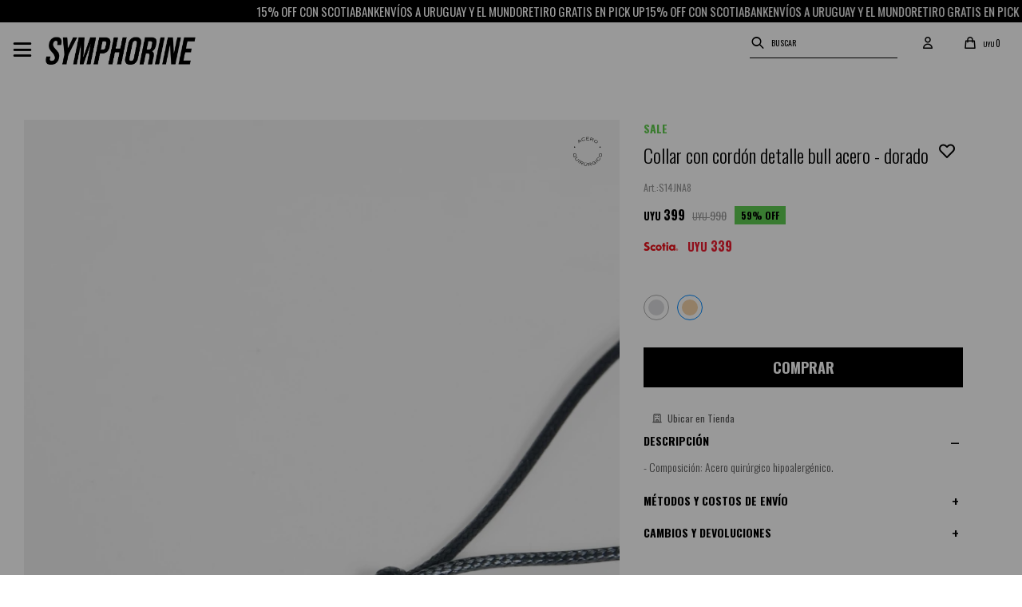

--- FILE ---
content_type: text/html; charset=utf-8
request_url: https://symphorine.com.uy/productos/collar-con-cordon-detalle-bull-acero-dorado_S14JNA8_263
body_size: 11334
content:
 <!DOCTYPE html> <html lang="es" class="no-js"> <head itemscope itemtype="http://schema.org/WebSite"> <meta charset="utf-8" /> <script> const GOOGLE_MAPS_CHANNEL_ID = '38'; </script> <link rel='preconnect' href='https://f.fcdn.app' /> <link rel='preconnect' href='https://fonts.googleapis.com' /> <link rel='preconnect' href='https://www.facebook.com' /> <link rel='preconnect' href='https://www.google-analytics.com' /> <link rel="dns-prefetch" href="https://cdnjs.cloudflare.com" /> <title itemprop='name'>Collar con cordón detalle bull acero - dorado — Symphorine</title> <meta name="description" content="- Composición: Acero quirúrgico hipoalergénico." /> <meta name="keywords" content="" /> <link itemprop="url" rel="canonical" href="https://symphorine.com.uy/productos/collar-con-cordon-detalle-bull-acero-dorado_S14JNA8_263" /> <meta property="og:title" content="Collar con cordón detalle bull acero - dorado — Symphorine" /><meta property="og:description" content="- Composición: Acero quirúrgico hipoalergénico." /><meta property="og:type" content="product" /><meta property="og:image" content="https://f.fcdn.app/imgs/e80b9a/symphorine.com.uy/sym/2e18/webp/catalogo/S14JNA8-263-1/800x1200/collar-con-cordon-detalle-bull-acero-dorado.jpg"/><meta property="og:url" content="https://symphorine.com.uy/productos/collar-con-cordon-detalle-bull-acero-dorado_S14JNA8_263" /><meta property="og:site_name" content="Symphorine" /> <meta name='twitter:description' content='- Composición: Acero quirúrgico hipoalergénico.' /> <meta name='twitter:image' content='https://f.fcdn.app/imgs/e80b9a/symphorine.com.uy/sym/2e18/webp/catalogo/S14JNA8-263-1/800x1200/collar-con-cordon-detalle-bull-acero-dorado.jpg' /> <meta name='twitter:url' content='https://symphorine.com.uy/productos/collar-con-cordon-detalle-bull-acero-dorado_S14JNA8_263' /> <meta name='twitter:card' content='summary' /> <meta name='twitter:title' content='Collar con cordón detalle bull acero - dorado — Symphorine' /> <script>document.getElementsByTagName('html')[0].setAttribute('class', 'js ' + ('ontouchstart' in window || navigator.msMaxTouchPoints ? 'is-touch' : 'no-touch'));</script> <script> var FN_TC = { M1 : 38.6, M2 : 1 }; </script> <script>window.dataLayer = window.dataLayer || [];var _tmData = {"fbPixel":"","hotJar":"","zopimId":"","app":"web"};</script> <script>(function(w,d,s,l,i){w[l]=w[l]||[];w[l].push({'gtm.start': new Date().getTime(),event:'gtm.js'});var f=d.getElementsByTagName(s)[0], j=d.createElement(s),dl=l!='dataLayer'?'&l='+l:'';j.setAttribute('defer', 'defer');j.src= 'https://www.googletagmanager.com/gtm.js?id='+i+dl;f.parentNode.insertBefore(j,f); })(window,document,'script','dataLayer','GTM-W8PX8XDJ');</script> <script>(function(w,d,s,l,i){w[l]=w[l]||[];w[l].push({'gtm.start': new Date().getTime(),event:'gtm.js'});var f=d.getElementsByTagName(s)[0], j=d.createElement(s),dl=l!='dataLayer'?'&l='+l:'';j.setAttribute('defer', 'defer');j.src= 'https://www.googletagmanager.com/gtm.js?id='+i+dl;f.parentNode.insertBefore(j,f); })(window,document,'script','dataLayer','GTM-MTVPP7FM');</script> <meta id='viewportMetaTag' name="viewport" content="width=device-width, initial-scale=1.0, maximum-scale=1,user-scalable=no"> <link rel="shortcut icon" href="https://f.fcdn.app/assets/commerce/symphorine.com.uy/f0bb_977d/public/web/favicon.ico" /> <link rel="apple-itouch-icon" href="https://f.fcdn.app/assets/commerce/symphorine.com.uy/75e2_4e4e/public/web/favicon.png" /> <link rel="stylesheet" href="https://use.typekit.net/qqn2rqi.css">  <link rel="preconnect" href="https://fonts.googleapis.com"> <link rel="preconnect" href="https://fonts.gstatic.com" crossorigin> <link href="https://fonts.googleapis.com/css2?family=Oswald:wght@300;400;500;600;700&display=swap" rel="stylesheet"> <script src="https://cdn.lordicon.com/libs/frhvbuzj/lord-icon-2.0.2.js"></script> <link href="https://f.fcdn.app/assets/commerce/symphorine.com.uy/0000_c5a0/s.07175363512692547556710641752946.css" rel="stylesheet"/> <script src="https://f.fcdn.app/assets/commerce/symphorine.com.uy/0000_c5a0/s.92194018662718614056976054195186.js"></script> <!--[if lt IE 9]> <script type="text/javascript" src="https://cdnjs.cloudflare.com/ajax/libs/html5shiv/3.7.3/html5shiv.js"></script> <![endif]--> <link rel="manifest" href="https://f.fcdn.app/assets/manifest.json" /> </head> <body id='pgCatalogoDetalle' class='headerMenuFullWidthCenter headerSubMenuFade buscadorSlideTop compraSlide compraLeft filtrosSlide filtrosRight borderRadius0 layout03'> <noscript><iframe src="https://www.googletagmanager.com/ns.html?id=GTM-W8PX8XDJ" height="0" width="0" style="display:none;visibility:hidden"></iframe></noscript><noscript><iframe src="https://www.googletagmanager.com/ns.html?id=GTM-MTVPP7FM" height="0" width="0" style="display:none;visibility:hidden"></iframe></noscript> <div id="pre"> <div id="wrapper"> <header id="header" role="banner"> <div class="cnt"> <div data-id="532" data-area="NavTop" class="banner"><section class="section"> <div class="marquee text-styling"> <a data-track-categ='Banners' data-track-action='NavTop' data-track-label='Top Animado' href="/#"> 15% OFF CON SCOTIABANK </a> <a data-track-categ='Banners' data-track-action='NavTop' data-track-label='Top Animado' href="/#"> ENVÍOS A URUGUAY Y EL MUNDO </a> <a data-track-categ='Banners' data-track-action='NavTop' data-track-label='Top Animado' href="/#"> RETIRO GRATIS EN PICK UP</a> <a data-track-categ='Banners' data-track-action='NavTop' data-track-label='Top Animado' href="/#"> 15% OFF CON SCOTIABANK</a> <a data-track-categ='Banners' data-track-action='NavTop' data-track-label='Top Animado' href="/#"> ENVÍOS A URUGUAY Y EL MUNDO</a> <a data-track-categ='Banners' data-track-action='NavTop' data-track-label='Top Animado' href="/#"> RETIRO GRATIS EN PICK UP </a> <a data-track-categ='Banners' data-track-action='NavTop' data-track-label='Top Animado' href="/#"> 15% OFF CON SCOTIABANK</a> <a data-track-categ='Banners' data-track-action='NavTop' data-track-label='Top Animado' href="/#"> ENVÍOS A URUGUAY Y EL MUNDO </a> <a data-track-categ='Banners' data-track-action='NavTop' data-track-label='Top Animado' href="/#"> RETIRO GRATIS EN PICK UP </a> </div> </section></div><div id="logo"><a href="/"><img src="https://f.fcdn.app/assets/commerce/symphorine.com.uy/eb00_324f/public/web/img/logo.svg" alt="Symphorine" /></a></div> <div class="toolsItem frmBusqueda" data-version='1'> <button type="button" class="btnItem btnMostrarBuscador"> <span class="ico"></span> <span class="txt"></span> </button> <form action="/productos"> <div class="cnt"> <span class="btnCerrar"> <span class="ico"></span> <span class="txt"></span> </span> <label class="lbl"> <b>Buscar productos</b> <input maxlength="48" required="" autocomplete="off" type="search" name="q" placeholder="Buscar productos..." /> </label> <button class="btnBuscar" type="submit"> <span class="ico"></span> <span class="txt"></span> </button> </div> </form> </div> <div class="toolsItem accesoMiCuentaCnt" data-logged="off" data-version='1'> <a href="/mi-cuenta" class="btnItem btnMiCuenta"> <span class="ico"></span> <span class="txt"></span> <span class="usuario"> <span class="nombre"></span> <span class="apellido"></span> </span> </a> <div class="miCuentaMenu"> <ul class="lst"> <li class="it"><a href='/mi-cuenta/mis-datos' class="tit" >Mis datos</a></li> <li class="it"><a href='/mi-cuenta/direcciones' class="tit" >Mis direcciones</a></li> <li class="it"><a href='/mi-cuenta/compras' class="tit" >Mis compras</a></li> <li class="it"><a href='/mi-cuenta/wish-list' class="tit" >Wish List</a></li> <li class="it itSalir"><a href='/salir' class="tit" >Salir</a></li> </ul> </div> </div> <div id="miCompra" data-show="off" data-fn="fnMiCompra" class="toolsItem" data-version="1"> </div> <div id="infoTop"> </div> <a href="#" data-fn="scrollToTop" class="backToTop"><span class="ico"></span></a> <a id="btnMainMenuMobile" href="javascript:mainMenuMobile.show();" data-fn="abrirEnHover"><span class="ico">&#xe8b9;</span><span class="txt">Menú</span></a> </div> </header> <!-- end:header --> <div id="central"> <section id="main" role="main"> <div id="fichaProducto" class="rebajado sale" data-tit="Collar con cordón detalle bull acero - dorado" data-totImagenes="2" data-agotado="off"> <div class="cnt" data-cat="bijou/collares"> <div class="columnaIzquierda"> <div data-fn="fnSwiperFicha" data-thumbs="false" data-direction='vertical' class="fichaImagenes pagination"> <div class="imagenProducto swiper-container" data-fn="fnGaleria"> <div class="swiper-wrapper"> <span class="item swiper-slide"> <a class="img source" href="//f.fcdn.app/imgs/c5191a/symphorine.com.uy/sym/2e18/webp/catalogo/S14JNA8-263-1/1500-1500/collar-con-cordon-detalle-bull-acero-dorado.jpg"> <img loading='lazy' data-src-g="//f.fcdn.app/imgs/dfba38/symphorine.com.uy/sym/2e18/webp/catalogo/S14JNA8-263-1/1920-1200/collar-con-cordon-detalle-bull-acero-dorado.jpg" src='//f.fcdn.app/imgs/e80b9a/symphorine.com.uy/sym/2e18/webp/catalogo/S14JNA8-263-1/800x1200/collar-con-cordon-detalle-bull-acero-dorado.jpg' alt='Collar con cordón detalle bull acero dorado' width='800' height='1200' /> </a> </span> <span class="item swiper-slide"> <a class="img source" href="//f.fcdn.app/imgs/470623/symphorine.com.uy/sym/c053/webp/catalogo/S14JNA8-263-2/1500-1500/collar-con-cordon-detalle-bull-acero-dorado.jpg"> <img loading='lazy' data-src-g="//f.fcdn.app/imgs/27a0f5/symphorine.com.uy/sym/c053/webp/catalogo/S14JNA8-263-2/1920-1200/collar-con-cordon-detalle-bull-acero-dorado.jpg" src='//f.fcdn.app/imgs/cc30d7/symphorine.com.uy/sym/c053/webp/catalogo/S14JNA8-263-2/800x1200/collar-con-cordon-detalle-bull-acero-dorado.jpg' alt='Collar con cordón detalle bull acero dorado' width='800' height='1200' /> </a> </span> </div> <div class="cocardas"><div class="dfl"><div class="ico sale"><img loading="lazy" src="https://f.fcdn.app/assets/commerce/symphorine.com.uy/d698_e093/public/web/img/iconos/sale.svg" alt="Sale" /><span class="por fn-hidden"><span class=int>59</span><span class=dec>69</span></span></div></div><div class="ctm"><div class="ico grupo grupo62"><img loading='lazy' src='//f.fcdn.app/imgs/4de366/symphorine.com.uy/sym/ebee/webp/grupoproductos/635/100-100/sym-cocardas-bijou-acero.svg' alt='Acero Quirúrgico' /></div></div></div> <div class="cocardaPie"> <div class="cocardas"><div class="dfl"><div class="ico sale"><img loading="lazy" src="https://f.fcdn.app/assets/commerce/symphorine.com.uy/d698_e093/public/web/img/iconos/sale.svg" alt="Sale" /><span class="por fn-hidden"><span class=int>59</span><span class=dec>69</span></span></div></div><div class="ctm"><div class="ico grupo grupo62"><img loading='lazy' src='//f.fcdn.app/imgs/4de366/symphorine.com.uy/sym/ebee/webp/grupoproductos/635/100-100/sym-cocardas-bijou-acero.svg' alt='Acero Quirúrgico' /></div></div></div> </div> </div> <div class="swiperThumbs"> <ul class="lst lstThumbs"> <li class="it"> <a target="_blank" data-standard="//f.fcdn.app/imgs/e80b9a/symphorine.com.uy/sym/2e18/webp/catalogo/S14JNA8-263-1/800x1200/collar-con-cordon-detalle-bull-acero-dorado.jpg" href="//f.fcdn.app/imgs/57f77e/symphorine.com.uy/sym/2e18/webp/catalogo/S14JNA8-263-1/2000-2000/collar-con-cordon-detalle-bull-acero-dorado.jpg"><img loading='lazy' src='//f.fcdn.app/imgs/7cbe12/symphorine.com.uy/sym/2e18/webp/catalogo/S14JNA8-263-1/100x150/collar-con-cordon-detalle-bull-acero-dorado.jpg' alt='Collar con cordón detalle bull acero dorado' width='100' height='150' /></a> </li> <li class="it"> <a target="_blank" data-standard="//f.fcdn.app/imgs/cc30d7/symphorine.com.uy/sym/c053/webp/catalogo/S14JNA8-263-2/800x1200/collar-con-cordon-detalle-bull-acero-dorado.jpg" href="//f.fcdn.app/imgs/2e4ace/symphorine.com.uy/sym/c053/webp/catalogo/S14JNA8-263-2/2000-2000/collar-con-cordon-detalle-bull-acero-dorado.jpg"><img loading='lazy' src='//f.fcdn.app/imgs/d6e728/symphorine.com.uy/sym/c053/webp/catalogo/S14JNA8-263-2/100x150/collar-con-cordon-detalle-bull-acero-dorado.jpg' alt='Collar con cordón detalle bull acero dorado' width='100' height='150' /></a> </li> </ul> </div> </div> </div> <div class="columnaDerecha"> <div id="infoFicha" data-fn="modificarDescuento"> <div class="blkInfo"> <span class="cocardasTexto"><span class="sale"><span>Sale</span></span> <span class="grupo grupo144">Sale</span></span> <div class="hdr"> <h1 class="tit">Collar con cordón detalle bull acero - dorado</h1> <span class="btnWishlist" data-fn="fnEditWishList" data-cod-producto="S14JNA8" data-cod-variante="263"> </span> </div> <div class="cod">S14JNA8</div> <div class="preciosWrapper"> <div class="precios"> <strong class="precio venta"><span class="sim">UYU</span> <span class="monto">399</span></strong> <del class="precio lista"><span class="sim">UYU</span> <span class="monto">990</span></del> </div><span class="porcRebaja"><span class="aux"><span class=int>59</span><span class=dec>69</span></span></span><div class="descuentosMDP"><div class='desc_6'> <span class='img' title='15% OFF Scotiabank'><img loading='lazy' src='//f.fcdn.app/imgs/5d34b5/symphorine.com.uy/sym/074a/webp/descuentos/598/0x0/scotia-julio-01-01.svg' alt='15% OFF Scotiabank' /></span> <span class="precio"><span class="sim">UYU</span> <span class="monto">339</span></span></div></div> </div> <form id="frmComprarArticulo" action="/mi-compra?o=agregar" method="post"> <div class="selectOverlay"></div> <div class="blkCompra" data-fn="fnBlkCompra"> <div id="fldVariantes" class="fld selectCustom"> <div class="selectBtn"> <ul id='lstVariantes' class='lst'> <li class="it"> <a class='img tit' href="https://symphorine.com.uy/productos/collar-con-cordon-detalle-bull-acero-plateado_S14JNA8_2" title="plateado"> <img loading='lazy' src='//f.fcdn.app/imgs/ebc242/symphorine.com.uy/sym/a4b3/webp/catalogo/S14JNA8-2-0/40x40/collar-con-cordon-detalle-bull-acero-plateado.jpg' alt='Collar con cordón detalle bull acero plateado' width='40' height='40' /> <span class="nom">plateado</span> </a> </li> <li class="it sld"> <a class='img tit' href="https://symphorine.com.uy/productos/collar-con-cordon-detalle-bull-acero-dorado_S14JNA8_263" title="dorado"> <img loading='lazy' src='//f.fcdn.app/imgs/0e8db9/symphorine.com.uy/sym/a97b/webp/catalogo/S14JNA8-263-0/40x40/collar-con-cordon-detalle-bull-acero-dorado.jpg' alt='Collar con cordón detalle bull acero dorado' width='40' height='40' /> <span class="nom">dorado</span> </a> </li> </ul> <span class="ico"></span> </div> <div class="selectCnt"> <ul id='lstVariantes' class='lst'> <li class="it"> <a class='img tit' href="https://symphorine.com.uy/productos/collar-con-cordon-detalle-bull-acero-plateado_S14JNA8_2" title="plateado"> <img loading='lazy' src='//f.fcdn.app/imgs/ebc242/symphorine.com.uy/sym/a4b3/webp/catalogo/S14JNA8-2-0/40x40/collar-con-cordon-detalle-bull-acero-plateado.jpg' alt='Collar con cordón detalle bull acero plateado' width='40' height='40' /> <span class="nom">plateado</span> </a> </li> <li class="it sld"> <a class='img tit' href="https://symphorine.com.uy/productos/collar-con-cordon-detalle-bull-acero-dorado_S14JNA8_263" title="dorado"> <img loading='lazy' src='//f.fcdn.app/imgs/0e8db9/symphorine.com.uy/sym/a97b/webp/catalogo/S14JNA8-263-0/40x40/collar-con-cordon-detalle-bull-acero-dorado.jpg' alt='Collar con cordón detalle bull acero dorado' width='40' height='40' /> <span class="nom">dorado</span> </a> </li> </ul> </div> </div> <input type="hidden" name="sku" value="1:S14JNA8:263:UNICO:1" /> <div id="mainActions"> <button id="btnComprar" type="submit" class="btn btn01">Comprar</button> </div> </div> </form> </div> <div id="moreActions"> <a id="btnUbicarTienda" href="javascript:ppStockSucursales.show('S14JNA8', '263')">Ubicar en Tienda</a> <span class="btnWishlist" data-fn="fnEditWishList" data-cod-producto="S14JNA8" data-cod-variante="263"> </span> </div> <span class="cocardasTexto"><span class="sale"><span>Sale</span></span> <span class="grupo grupo144">Sale</span></span> <div id="infoDescripcion" class="blk desplegable desc" data-fn="fnAmpliarInfoFicha"> <div class="hdr"> <span class="tit">Descripción</span> </div> <div class="cnt"> <div> <div class="desc"> <p>- Composición: Acero quirúrgico hipoalergénico.</p> </div> </div> </div> </div> <div id="infoEnvio" class="blk desplegable" data-fn="fnAmpliarInfoFicha"> <span class="overlay close"></span> <div class="hdr"> <span class="tit">Métodos y costos de envío</span> </div> <div class="cnt"> <ul> <li> <strong>Montevideo Express - PQuick:</strong><br> Costo normal: UYU 180. </li> <li> <strong>Montevideo en 3hs - Moova:</strong><br> Costo normal: UYU 240. </li> <li> <strong>Montevideo Estándar (hasta 3 días hábiles) - Moova:</strong><br> Costo normal: UYU 190. </li> <li> <strong>Montevideo en 24hs - Moova:</strong><br> Costo normal: UYU 200. </li> <li> <strong>Montevideo en el día - Soy Delivery:</strong><br> Costo normal: UYU 200. </li> <li> <strong>Área Metropolitana en el día - Soy Delivery:</strong><br> Costo normal: UYU 265. </li> <li> <strong>Área metropolitana - PQuick Express:</strong><br> Costo normal: UYU 250. </li> <li> <strong>Envío programado en Montevideo - Pedidos Ya:</strong><br> Costo normal: UYU 240. </li> <li> <strong>Envíos interior (hasta 72hs hábiles) - UES Interior:</strong><br> Costo normal: UYU 230. </li> <li> <strong>Envíos interior (hasta 5 días hábiles)- La Nave CargoPostal:</strong><br> Costo normal: UYU 270. </li> <li> <strong>Maldonado en el día - Soy Delivery:</strong><br> Costo normal: UYU 310. </li> <li> <strong>Envíos Internacionales:</strong><br> Costo normal: UYU 1.200. </li> <li> Retiro gratuito en nuestras tiendas habilitadas </li> </ul> </div> </div> <div id="infoCambio" class="blk desplegable" data-fn="fnAmpliarInfoFicha"> <span class="overlay close"></span> <div class="hdr"> <span class="tit">Cambios y devoluciones</span> </div> <div class="cnt"> <p>Todas las compras realizadas desde el 3/11 hasta el 31/12 tienen 60 días de cambio.</p> <a href="/cambios">Ver mas</a> </div> </div> <div style="display: none;" id="_jsonDataFicha_"> {"sku":{"fen":"1:S14JNA8:263:UNICO:1","com":"S14JNA8:263:UNICO"},"producto":{"codigo":"S14JNA8","nombre":"Collar con cord\u00f3n detalle bull acero","categoria":"Bijouterie > Collares","marca":"Symphorine"},"variante":{"codigo":"263","codigoCompleto":"S14JNA8263","nombre":"dorado","nombreCompleto":"Collar con cord\u00f3n detalle bull acero - dorado","img":{"u":"\/\/f.fcdn.app\/imgs\/d34d6a\/symphorine.com.uy\/sym\/2e18\/webp\/catalogo\/S14JNA8-263-1\/1024-1024\/collar-con-cordon-detalle-bull-acero-dorado.jpg"},"url":"https:\/\/symphorine.com.uy\/productos\/collar-con-cordon-detalle-bull-acero-dorado_S14JNA8_263","tieneStock":true,"ordenVariante":"999"},"nomPresentacion":"UNICO\/ONE SIZE","nombre":"Collar con cord\u00f3n detalle bull acero - dorado","nombreCompleto":"Collar con cord\u00f3n detalle bull acero - dorado","precioMonto":399,"moneda":{"nom":"M1","nro":858,"cod":"UYU","sim":"UYU"},"sale":true,"outlet":false,"nuevo":false,"carac":{"eweb":"No","coleccion":"22224","tipo":"#AceroQuir\u00fargico","color":"Dorado"}} </div> </div> </div> </div> <div class="nav" id="blkProductosRelacionados" data-fn="fnSwiperProductos" data-breakpoints-slides='[2,6,6]' data-breakpoints-spacing='[10,10,15]'> <div class="swiper blkProductos"> <div class="hdr"> <h2 class="tit">Productos que te pueden interesar</h2> </div> <div class="cnt"> <div class='articleList aListProductos ' data-tot='6' data-totAbs='0' data-cargarVariantes='0'><div class='it rebajado sale grp57 grp82 grp89 grp90 grp96 grp108 grp117 grp136 grp144 grp183 grp199 grp200 grp231 grp235 grp264 grp286 grp288' data-disp='1' data-codProd='S18JN18' data-codVar='247' data-im='//f.fcdn.app/imgs/a338eb/symphorine.com.uy/sym/b650/webp/catalogo/S18JN18-247-0/40x40/collar-cordon-dije-acrilico-irregular-verde.jpg'><div class='cnt'><a class="img" href="https://symphorine.com.uy/productos/collar-cordon-dije-acrilico-irregular-verde_S18JN18_247" title="Collar cordón dije acrílico irregular - verde"> <div class="cocardas"><div class="dfl"><div class="ico sale"><img loading="lazy" src="https://f.fcdn.app/assets/commerce/symphorine.com.uy/d698_e093/public/web/img/iconos/sale.svg" alt="Sale" /><span class="por fn-hidden"><span class=int>32</span><span class=dec>37</span></span></div></div></div> <img loading='lazy' src='//f.fcdn.app/imgs/ed43b4/symphorine.com.uy/sym/d54a/webp/catalogo/S18JN18-247-1/500x750/collar-cordon-dije-acrilico-irregular-verde.jpg' alt='Collar cordón dije acrílico irregular verde' width='500' height='750' /> <span data-fn="fnLoadImg" data-src="//f.fcdn.app/imgs/a028fb/symphorine.com.uy/sym/ea54/webp/catalogo/S18JN18-247-2/500x750/collar-cordon-dije-acrilico-irregular-verde.jpg" data-alt="" data-w="500" data-h="750"></span> <div class="cocardaPie"> <div class="cocardas"><div class="dfl"><div class="ico sale"><img loading="lazy" src="https://f.fcdn.app/assets/commerce/symphorine.com.uy/d698_e093/public/web/img/iconos/sale.svg" alt="Sale" /><span class="por fn-hidden"><span class=int>32</span><span class=dec>37</span></span></div></div></div> </div> </a> <div class="info" data-fn="modificarDescuento"> <span class="cocardasTexto"><span class="sale"><span>Sale</span></span> <span class="grupo grupo144">Sale</span></span> <a class="tit" href="https://symphorine.com.uy/productos/collar-cordon-dije-acrilico-irregular-verde_S18JN18_247" title="Collar cordón dije acrílico irregular - verde"><h2>Collar cordón dije acrílico irregular - verde</h2></a> <div class="precios"> <strong class="precio venta"><span class="sim">UYU</span> <span class="monto">399</span></strong> <del class="precio lista"><span class="sim">UYU</span> <span class="monto">590</span></del> </div> <span class="porcRebaja"><span class="aux"><span class=int>32</span><span class=dec>37</span></span></span> <div class="descuentosMDP"><div class='desc_6'> <span class='img' title='15% OFF Scotiabank'><img loading='lazy' src='//f.fcdn.app/imgs/5d34b5/symphorine.com.uy/sym/074a/webp/descuentos/598/0x0/scotia-julio-01-01.svg' alt='15% OFF Scotiabank' /></span> <span class="precio"><span class="sim">UYU</span> <span class="monto">339</span></span></div></div> <!--<button class="btn btn01 btnComprar" onclick="miCompra.agregarArticulo('1:S18JN18:247:UNICO:1',1)" data-sku="1:S18JN18:247:UNICO:1"><span></span></button>--> <div class="variantes"></div> <!--<div class="marca">Symphorine</div>--> <!--<div class="desc">- Composición: 90% Gamuza, 10% Vidrio .<br /> - Medida: Cordón: 42 cm.</div>--> </div><input type="hidden" class="json" style="display:none" value="{&quot;sku&quot;:{&quot;fen&quot;:&quot;1:S18JN18:247:UNICO:1&quot;,&quot;com&quot;:&quot;S18JN18:247:UNICO&quot;},&quot;producto&quot;:{&quot;codigo&quot;:&quot;S18JN18&quot;,&quot;nombre&quot;:&quot;Collar cord\u00f3n dije acr\u00edlico irregular&quot;,&quot;categoria&quot;:&quot;Bijouterie &gt; Collares&quot;,&quot;marca&quot;:&quot;Symphorine&quot;},&quot;variante&quot;:{&quot;codigo&quot;:&quot;247&quot;,&quot;codigoCompleto&quot;:&quot;S18JN18247&quot;,&quot;nombre&quot;:&quot;verde&quot;,&quot;nombreCompleto&quot;:&quot;Collar cord\u00f3n dije acr\u00edlico irregular - verde&quot;,&quot;img&quot;:{&quot;u&quot;:&quot;\/\/f.fcdn.app\/imgs\/0ccac8\/symphorine.com.uy\/sym\/d54a\/webp\/catalogo\/S18JN18-247-1\/1024-1024\/collar-cordon-dije-acrilico-irregular-verde.jpg&quot;},&quot;url&quot;:&quot;https:\/\/symphorine.com.uy\/productos\/collar-cordon-dije-acrilico-irregular-verde_S18JN18_247&quot;,&quot;tieneStock&quot;:false,&quot;ordenVariante&quot;:&quot;999&quot;},&quot;nomPresentacion&quot;:&quot;UNICO\/ONE SIZE&quot;,&quot;nombre&quot;:&quot;Collar cord\u00f3n dije acr\u00edlico irregular - verde&quot;,&quot;nombreCompleto&quot;:&quot;Collar cord\u00f3n dije acr\u00edlico irregular - verde&quot;,&quot;precioMonto&quot;:399,&quot;moneda&quot;:{&quot;nom&quot;:&quot;M1&quot;,&quot;nro&quot;:858,&quot;cod&quot;:&quot;UYU&quot;,&quot;sim&quot;:&quot;UYU&quot;},&quot;sale&quot;:true,&quot;outlet&quot;:false,&quot;nuevo&quot;:false}" /></div></div><div class='it rebajado sale grp57 grp82 grp89 grp90 grp96 grp108 grp117 grp136 grp144 grp183 grp199 grp200 grp231 grp235 grp264 grp286 grp288' data-disp='1' data-codProd='S18JN11' data-codVar='263' data-im='//f.fcdn.app/imgs/c725e8/symphorine.com.uy/sym/a97b/webp/catalogo/S18JN11-263-0/40x40/collar-choker-cadena-dorado.jpg'><div class='cnt'><a class="img" href="https://symphorine.com.uy/productos/collar-choker-cadena-dorado_S18JN11_263" title="Collar choker cadena - dorado"> <div class="cocardas"><div class="dfl"><div class="ico sale"><img loading="lazy" src="https://f.fcdn.app/assets/commerce/symphorine.com.uy/d698_e093/public/web/img/iconos/sale.svg" alt="Sale" /><span class="por fn-hidden"><span class=int>18</span><span class=dec>57</span></span></div></div></div> <img loading='lazy' src='//f.fcdn.app/imgs/d4ac95/symphorine.com.uy/sym/4355/webp/catalogo/S18JN11-263-1/500x750/collar-choker-cadena-dorado.jpg' alt='Collar choker cadena dorado' width='500' height='750' /> <span data-fn="fnLoadImg" data-src="//f.fcdn.app/imgs/c3c023/symphorine.com.uy/sym/e67d/webp/catalogo/S18JN11-263-2/500x750/collar-choker-cadena-dorado.jpg" data-alt="" data-w="500" data-h="750"></span> <div class="cocardaPie"> <div class="cocardas"><div class="dfl"><div class="ico sale"><img loading="lazy" src="https://f.fcdn.app/assets/commerce/symphorine.com.uy/d698_e093/public/web/img/iconos/sale.svg" alt="Sale" /><span class="por fn-hidden"><span class=int>18</span><span class=dec>57</span></span></div></div></div> </div> </a> <div class="info" data-fn="modificarDescuento"> <span class="cocardasTexto"><span class="sale"><span>Sale</span></span> <span class="grupo grupo144">Sale</span></span> <a class="tit" href="https://symphorine.com.uy/productos/collar-choker-cadena-dorado_S18JN11_263" title="Collar choker cadena - dorado"><h2>Collar choker cadena - dorado</h2></a> <div class="precios"> <strong class="precio venta"><span class="sim">UYU</span> <span class="monto">399</span></strong> <del class="precio lista"><span class="sim">UYU</span> <span class="monto">490</span></del> </div> <span class="porcRebaja"><span class="aux"><span class=int>18</span><span class=dec>57</span></span></span> <div class="descuentosMDP"><div class='desc_6'> <span class='img' title='15% OFF Scotiabank'><img loading='lazy' src='//f.fcdn.app/imgs/5d34b5/symphorine.com.uy/sym/074a/webp/descuentos/598/0x0/scotia-julio-01-01.svg' alt='15% OFF Scotiabank' /></span> <span class="precio"><span class="sim">UYU</span> <span class="monto">339</span></span></div></div> <!--<button class="btn btn01 btnComprar" onclick="miCompra.agregarArticulo('1:S18JN11:263:UNICO:1',1)" data-sku="1:S18JN11:263:UNICO:1"><span></span></button>--> <div class="variantes"></div> <!--<div class="marca">Symphorine</div>--> <!--<div class="desc">- Composición: 100% Hierro .<br /> - Medidas: Cadena: 29 cm + Extensión: 8 cm.</div>--> </div><input type="hidden" class="json" style="display:none" value="{&quot;sku&quot;:{&quot;fen&quot;:&quot;1:S18JN11:263:UNICO:1&quot;,&quot;com&quot;:&quot;S18JN11:263:UNICO&quot;},&quot;producto&quot;:{&quot;codigo&quot;:&quot;S18JN11&quot;,&quot;nombre&quot;:&quot;Collar choker cadena&quot;,&quot;categoria&quot;:&quot;Bijouterie &gt; Collares&quot;,&quot;marca&quot;:&quot;Symphorine&quot;},&quot;variante&quot;:{&quot;codigo&quot;:&quot;263&quot;,&quot;codigoCompleto&quot;:&quot;S18JN11263&quot;,&quot;nombre&quot;:&quot;dorado&quot;,&quot;nombreCompleto&quot;:&quot;Collar choker cadena - dorado&quot;,&quot;img&quot;:{&quot;u&quot;:&quot;\/\/f.fcdn.app\/imgs\/fc0b9c\/symphorine.com.uy\/sym\/4355\/webp\/catalogo\/S18JN11-263-1\/1024-1024\/collar-choker-cadena-dorado.jpg&quot;},&quot;url&quot;:&quot;https:\/\/symphorine.com.uy\/productos\/collar-choker-cadena-dorado_S18JN11_263&quot;,&quot;tieneStock&quot;:false,&quot;ordenVariante&quot;:&quot;999&quot;},&quot;nomPresentacion&quot;:&quot;UNICO\/ONE SIZE&quot;,&quot;nombre&quot;:&quot;Collar choker cadena - dorado&quot;,&quot;nombreCompleto&quot;:&quot;Collar choker cadena - dorado&quot;,&quot;precioMonto&quot;:399,&quot;moneda&quot;:{&quot;nom&quot;:&quot;M1&quot;,&quot;nro&quot;:858,&quot;cod&quot;:&quot;UYU&quot;,&quot;sim&quot;:&quot;UYU&quot;},&quot;sale&quot;:true,&quot;outlet&quot;:false,&quot;nuevo&quot;:false}" /></div></div><div class='it rebajado sale grp57 grp82 grp89 grp90 grp96 grp108 grp117 grp136 grp144 grp183 grp199 grp200 grp233 grp235 grp242 grp264 grp266 grp286 grp288' data-disp='1' data-codProd='S17JN56' data-codVar='2' data-im='//f.fcdn.app/imgs/19b5b7/symphorine.com.uy/sym/a4b3/webp/catalogo/S17JN56-2-0/40x40/collar-dije-shell-plateado.jpg'><div class='cnt'><a class="img" href="https://symphorine.com.uy/productos/collar-dije-shell-plateado_S17JN56_2" title="Collar dije shell - plateado"> <div class="cocardas"><div class="dfl"><div class="ico sale"><img loading="lazy" src="https://f.fcdn.app/assets/commerce/symphorine.com.uy/d698_e093/public/web/img/iconos/sale.svg" alt="Sale" /><span class="por fn-hidden"><span class=int>55</span><span class=dec>16</span></span></div></div></div> <img loading='lazy' src='//f.fcdn.app/imgs/f2f443/symphorine.com.uy/sym/39ca/webp/catalogo/S17JN56-2-1/500x750/collar-dije-shell-plateado.jpg' alt='Collar dije shell plateado' width='500' height='750' /> <span data-fn="fnLoadImg" data-src="//f.fcdn.app/imgs/12a139/symphorine.com.uy/sym/1b97/webp/catalogo/S17JN56-2-2/500x750/collar-dije-shell-plateado.jpg" data-alt="" data-w="500" data-h="750"></span> <div class="cocardaPie"> <div class="cocardas"><div class="dfl"><div class="ico sale"><img loading="lazy" src="https://f.fcdn.app/assets/commerce/symphorine.com.uy/d698_e093/public/web/img/iconos/sale.svg" alt="Sale" /><span class="por fn-hidden"><span class=int>55</span><span class=dec>16</span></span></div></div></div> </div> </a> <div class="info" data-fn="modificarDescuento"> <span class="cocardasTexto"><span class="sale"><span>Sale</span></span> <span class="grupo grupo144">Sale</span></span> <a class="tit" href="https://symphorine.com.uy/productos/collar-dije-shell-plateado_S17JN56_2" title="Collar dije shell - plateado"><h2>Collar dije shell - plateado</h2></a> <div class="precios"> <strong class="precio venta"><span class="sim">UYU</span> <span class="monto">399</span></strong> <del class="precio lista"><span class="sim">UYU</span> <span class="monto">890</span></del> </div> <span class="porcRebaja"><span class="aux"><span class=int>55</span><span class=dec>16</span></span></span> <div class="descuentosMDP"><div class='desc_6'> <span class='img' title='15% OFF Scotiabank'><img loading='lazy' src='//f.fcdn.app/imgs/5d34b5/symphorine.com.uy/sym/074a/webp/descuentos/598/0x0/scotia-julio-01-01.svg' alt='15% OFF Scotiabank' /></span> <span class="precio"><span class="sim">UYU</span> <span class="monto">339</span></span></div></div> <!--<button class="btn btn01 btnComprar" onclick="miCompra.agregarArticulo('1:S17JN56:2:UNICO:1',1)" data-sku="1:S17JN56:2:UNICO:1"><span></span></button>--> <div class="variantes"></div> <!--<div class="marca">Symphorine</div>--> <!--<div class="desc">- Composición: 50% Cáscara, 50% Hierro.<br /> - Medida: Largo: 41 cm.</div>--> </div><input type="hidden" class="json" style="display:none" value="{&quot;sku&quot;:{&quot;fen&quot;:&quot;1:S17JN56:2:UNICO:1&quot;,&quot;com&quot;:&quot;S17JN56:2:UNICO&quot;},&quot;producto&quot;:{&quot;codigo&quot;:&quot;S17JN56&quot;,&quot;nombre&quot;:&quot;Collar dije shell&quot;,&quot;categoria&quot;:&quot;Bijouterie &gt; Collares&quot;,&quot;marca&quot;:&quot;Symphorine&quot;},&quot;variante&quot;:{&quot;codigo&quot;:&quot;2&quot;,&quot;codigoCompleto&quot;:&quot;S17JN562&quot;,&quot;nombre&quot;:&quot;plateado&quot;,&quot;nombreCompleto&quot;:&quot;Collar dije shell - plateado&quot;,&quot;img&quot;:{&quot;u&quot;:&quot;\/\/f.fcdn.app\/imgs\/a9fd8f\/symphorine.com.uy\/sym\/39ca\/webp\/catalogo\/S17JN56-2-1\/1024-1024\/collar-dije-shell-plateado.jpg&quot;},&quot;url&quot;:&quot;https:\/\/symphorine.com.uy\/productos\/collar-dije-shell-plateado_S17JN56_2&quot;,&quot;tieneStock&quot;:false,&quot;ordenVariante&quot;:&quot;999&quot;},&quot;nomPresentacion&quot;:&quot;UNICO\/ONE SIZE&quot;,&quot;nombre&quot;:&quot;Collar dije shell - plateado&quot;,&quot;nombreCompleto&quot;:&quot;Collar dije shell - plateado&quot;,&quot;precioMonto&quot;:399,&quot;moneda&quot;:{&quot;nom&quot;:&quot;M1&quot;,&quot;nro&quot;:858,&quot;cod&quot;:&quot;UYU&quot;,&quot;sim&quot;:&quot;UYU&quot;},&quot;sale&quot;:true,&quot;outlet&quot;:false,&quot;nuevo&quot;:false}" /></div></div><div class='it rebajado sale grp57 grp82 grp89 grp90 grp96 grp108 grp117 grp136 grp144 grp180 grp183 grp185 grp200 grp235 grp264 grp286 grp288' data-disp='1' data-codProd='S14JN21' data-codVar='237' data-im='//f.fcdn.app/assets/nd.png'><div class='cnt'><a class="img" href="https://symphorine.com.uy/productos/collar-mostacillas-perla-de-rio-y-vidrio-multicolor_S14JN21_237" title="Collar mostacillas perla de rio y vidrio - multicolor"> <div class="cocardas"><div class="dfl"><div class="ico sale"><img loading="lazy" src="https://f.fcdn.app/assets/commerce/symphorine.com.uy/d698_e093/public/web/img/iconos/sale.svg" alt="Sale" /><span class="por fn-hidden"><span class=int>51</span><span class=dec>79</span></span></div></div></div> <img loading='lazy' src='//f.fcdn.app/imgs/1edcbc/symphorine.com.uy/sym/eb32/webp/catalogo/S14JN21-237-1/500x750/collar-mostacillas-perla-de-rio-y-vidrio-multicolor.jpg' alt='Collar mostacillas perla de rio y vidrio multicolor' width='500' height='750' /> <span data-fn="fnLoadImg" data-src="//f.fcdn.app/imgs/df4a3e/symphorine.com.uy/sym/9baf/webp/catalogo/S14JN21-237-2/500x750/collar-mostacillas-perla-de-rio-y-vidrio-multicolor.jpg" data-alt="" data-w="500" data-h="750"></span> <div class="cocardaPie"> <div class="cocardas"><div class="dfl"><div class="ico sale"><img loading="lazy" src="https://f.fcdn.app/assets/commerce/symphorine.com.uy/d698_e093/public/web/img/iconos/sale.svg" alt="Sale" /><span class="por fn-hidden"><span class=int>51</span><span class=dec>79</span></span></div></div></div> </div> </a> <div class="info" data-fn="modificarDescuento"> <span class="cocardasTexto"><span class="sale"><span>Sale</span></span> <span class="grupo grupo144">Sale</span></span> <a class="tit" href="https://symphorine.com.uy/productos/collar-mostacillas-perla-de-rio-y-vidrio-multicolor_S14JN21_237" title="Collar mostacillas perla de rio y vidrio - multicolor"><h2>Collar mostacillas perla de rio y vidrio - multicolor</h2></a> <div class="precios"> <strong class="precio venta"><span class="sim">UYU</span> <span class="monto">429</span></strong> <del class="precio lista"><span class="sim">UYU</span> <span class="monto">890</span></del> </div> <span class="porcRebaja"><span class="aux"><span class=int>51</span><span class=dec>79</span></span></span> <div class="descuentosMDP"><div class='desc_6'> <span class='img' title='15% OFF Scotiabank'><img loading='lazy' src='//f.fcdn.app/imgs/5d34b5/symphorine.com.uy/sym/074a/webp/descuentos/598/0x0/scotia-julio-01-01.svg' alt='15% OFF Scotiabank' /></span> <span class="precio"><span class="sim">UYU</span> <span class="monto">365</span></span></div></div> <!--<button class="btn btn01 btnComprar" onclick="miCompra.agregarArticulo('1:S14JN21:237:UNICO:1',1)" data-sku="1:S14JN21:237:UNICO:1"><span></span></button>--> <div class="variantes"></div> <!--<div class="marca">Symphorine</div>--> <!--<div class="desc">- Composición: Piedra natural y vidrio.<br /> - Medidas: 38 cm + 6 cm expansor.</div>--> </div><input type="hidden" class="json" style="display:none" value="{&quot;sku&quot;:{&quot;fen&quot;:&quot;1:S14JN21:237:UNICO:1&quot;,&quot;com&quot;:&quot;S14JN21:237:UNICO&quot;},&quot;producto&quot;:{&quot;codigo&quot;:&quot;S14JN21&quot;,&quot;nombre&quot;:&quot;Collar mostacillas perla de rio y vidrio&quot;,&quot;categoria&quot;:&quot;Bijouterie &gt; Collares&quot;,&quot;marca&quot;:&quot;Symphorine&quot;},&quot;variante&quot;:{&quot;codigo&quot;:&quot;237&quot;,&quot;codigoCompleto&quot;:&quot;S14JN21237&quot;,&quot;nombre&quot;:&quot;multicolor&quot;,&quot;nombreCompleto&quot;:&quot;Collar mostacillas perla de rio y vidrio - multicolor&quot;,&quot;img&quot;:{&quot;u&quot;:&quot;\/\/f.fcdn.app\/imgs\/2ff489\/symphorine.com.uy\/sym\/eb32\/webp\/catalogo\/S14JN21-237-1\/1024-1024\/collar-mostacillas-perla-de-rio-y-vidrio-multicolor.jpg&quot;},&quot;url&quot;:&quot;https:\/\/symphorine.com.uy\/productos\/collar-mostacillas-perla-de-rio-y-vidrio-multicolor_S14JN21_237&quot;,&quot;tieneStock&quot;:false,&quot;ordenVariante&quot;:&quot;999&quot;},&quot;nomPresentacion&quot;:&quot;UNICO\/ONE SIZE&quot;,&quot;nombre&quot;:&quot;Collar mostacillas perla de rio y vidrio - multicolor&quot;,&quot;nombreCompleto&quot;:&quot;Collar mostacillas perla de rio y vidrio - multicolor&quot;,&quot;precioMonto&quot;:429,&quot;moneda&quot;:{&quot;nom&quot;:&quot;M1&quot;,&quot;nro&quot;:858,&quot;cod&quot;:&quot;UYU&quot;,&quot;sim&quot;:&quot;UYU&quot;},&quot;sale&quot;:true,&quot;outlet&quot;:false,&quot;nuevo&quot;:false}" /></div></div><div class='it rebajado sale grp57 grp82 grp89 grp90 grp96 grp108 grp117 grp136 grp144 grp180 grp183 grp185 grp200 grp235 grp264 grp286 grp288' data-disp='1' data-codProd='S14JN15' data-codVar='237' data-im='//f.fcdn.app/assets/nd.png'><div class='cnt'><a class="img" href="https://symphorine.com.uy/productos/collar-rosa-multicolor_S14JN15_237" title="Collar Rosa - multicolor"> <div class="cocardas"><div class="dfl"><div class="ico sale"><img loading="lazy" src="https://f.fcdn.app/assets/commerce/symphorine.com.uy/d698_e093/public/web/img/iconos/sale.svg" alt="Sale" /><span class="por fn-hidden"><span class=int>53</span><span class=dec>63</span></span></div></div></div> <img loading='lazy' src='//f.fcdn.app/imgs/be8222/symphorine.com.uy/sym/10bc/webp/catalogo/S14JN15-237-1/500x750/collar-rosa-multicolor.jpg' alt='Collar Rosa multicolor' width='500' height='750' /> <span data-fn="fnLoadImg" data-src="//f.fcdn.app/imgs/b020c5/symphorine.com.uy/sym/c3b4/webp/catalogo/S14JN15-237-2/500x750/collar-rosa-multicolor.jpg" data-alt="" data-w="500" data-h="750"></span> <div class="cocardaPie"> <div class="cocardas"><div class="dfl"><div class="ico sale"><img loading="lazy" src="https://f.fcdn.app/assets/commerce/symphorine.com.uy/d698_e093/public/web/img/iconos/sale.svg" alt="Sale" /><span class="por fn-hidden"><span class=int>53</span><span class=dec>63</span></span></div></div></div> </div> </a> <div class="info" data-fn="modificarDescuento"> <span class="cocardasTexto"><span class="sale"><span>Sale</span></span> <span class="grupo grupo144">Sale</span></span> <a class="tit" href="https://symphorine.com.uy/productos/collar-rosa-multicolor_S14JN15_237" title="Collar Rosa - multicolor"><h2>Collar Rosa - multicolor</h2></a> <div class="precios"> <strong class="precio venta"><span class="sim">UYU</span> <span class="monto">459</span></strong> <del class="precio lista"><span class="sim">UYU</span> <span class="monto">990</span></del> </div> <span class="porcRebaja"><span class="aux"><span class=int>53</span><span class=dec>63</span></span></span> <div class="descuentosMDP"><div class='desc_6'> <span class='img' title='15% OFF Scotiabank'><img loading='lazy' src='//f.fcdn.app/imgs/5d34b5/symphorine.com.uy/sym/074a/webp/descuentos/598/0x0/scotia-julio-01-01.svg' alt='15% OFF Scotiabank' /></span> <span class="precio"><span class="sim">UYU</span> <span class="monto">390</span></span></div></div> <!--<button class="btn btn01 btnComprar" onclick="miCompra.agregarArticulo('1:S14JN15:237:UNICO:1',1)" data-sku="1:S14JN15:237:UNICO:1"><span></span></button>--> <div class="variantes"></div> <!--<div class="marca">Symphorine</div>--> <!--<div class="desc">- Composición: 50% Plástico, 50% Aleación de metales.<br /> - Medidas: 153 cm.</div>--> </div><input type="hidden" class="json" style="display:none" value="{&quot;sku&quot;:{&quot;fen&quot;:&quot;1:S14JN15:237:UNICO:1&quot;,&quot;com&quot;:&quot;S14JN15:237:UNICO&quot;},&quot;producto&quot;:{&quot;codigo&quot;:&quot;S14JN15&quot;,&quot;nombre&quot;:&quot;Collar Rosa&quot;,&quot;categoria&quot;:&quot;Bijouterie &gt; Collares&quot;,&quot;marca&quot;:&quot;Symphorine&quot;},&quot;variante&quot;:{&quot;codigo&quot;:&quot;237&quot;,&quot;codigoCompleto&quot;:&quot;S14JN15237&quot;,&quot;nombre&quot;:&quot;multicolor&quot;,&quot;nombreCompleto&quot;:&quot;Collar Rosa - multicolor&quot;,&quot;img&quot;:{&quot;u&quot;:&quot;\/\/f.fcdn.app\/imgs\/f9b1df\/symphorine.com.uy\/sym\/10bc\/webp\/catalogo\/S14JN15-237-1\/1024-1024\/collar-rosa-multicolor.jpg&quot;},&quot;url&quot;:&quot;https:\/\/symphorine.com.uy\/productos\/collar-rosa-multicolor_S14JN15_237&quot;,&quot;tieneStock&quot;:false,&quot;ordenVariante&quot;:&quot;999&quot;},&quot;nomPresentacion&quot;:&quot;UNICO\/ONE SIZE&quot;,&quot;nombre&quot;:&quot;Collar Rosa - multicolor&quot;,&quot;nombreCompleto&quot;:&quot;Collar Rosa - multicolor&quot;,&quot;precioMonto&quot;:459,&quot;moneda&quot;:{&quot;nom&quot;:&quot;M1&quot;,&quot;nro&quot;:858,&quot;cod&quot;:&quot;UYU&quot;,&quot;sim&quot;:&quot;UYU&quot;},&quot;sale&quot;:true,&quot;outlet&quot;:false,&quot;nuevo&quot;:false}" /></div></div><div class='it rebajado sale grp57 grp82 grp89 grp90 grp96 grp108 grp117 grp136 grp144 grp180 grp183 grp185 grp200 grp231 grp235 grp264 grp286 grp288' data-disp='1' data-codProd='S14JN16' data-codVar='237' data-im='//f.fcdn.app/assets/nd.png'><div class='cnt'><a class="img" href="https://symphorine.com.uy/productos/collar-girasol-multicolor_S14JN16_237" title="Collar Girasol - multicolor"> <div class="cocardas"><div class="dfl"><div class="ico sale"><img loading="lazy" src="https://f.fcdn.app/assets/commerce/symphorine.com.uy/d698_e093/public/web/img/iconos/sale.svg" alt="Sale" /><span class="por fn-hidden"><span class=int>53</span><span class=dec>63</span></span></div></div></div> <img loading='lazy' src='//f.fcdn.app/imgs/453711/symphorine.com.uy/sym/bdb2/webp/catalogo/S14JN16-237-1/500x750/collar-girasol-multicolor.jpg' alt='Collar Girasol multicolor' width='500' height='750' /> <span data-fn="fnLoadImg" data-src="//f.fcdn.app/imgs/1fcc3a/symphorine.com.uy/sym/16df/webp/catalogo/S14JN16-237-2/500x750/collar-girasol-multicolor.jpg" data-alt="" data-w="500" data-h="750"></span> <div class="cocardaPie"> <div class="cocardas"><div class="dfl"><div class="ico sale"><img loading="lazy" src="https://f.fcdn.app/assets/commerce/symphorine.com.uy/d698_e093/public/web/img/iconos/sale.svg" alt="Sale" /><span class="por fn-hidden"><span class=int>53</span><span class=dec>63</span></span></div></div></div> </div> </a> <div class="info" data-fn="modificarDescuento"> <span class="cocardasTexto"><span class="sale"><span>Sale</span></span> <span class="grupo grupo144">Sale</span></span> <a class="tit" href="https://symphorine.com.uy/productos/collar-girasol-multicolor_S14JN16_237" title="Collar Girasol - multicolor"><h2>Collar Girasol - multicolor</h2></a> <div class="precios"> <strong class="precio venta"><span class="sim">UYU</span> <span class="monto">459</span></strong> <del class="precio lista"><span class="sim">UYU</span> <span class="monto">990</span></del> </div> <span class="porcRebaja"><span class="aux"><span class=int>53</span><span class=dec>63</span></span></span> <div class="descuentosMDP"><div class='desc_6'> <span class='img' title='15% OFF Scotiabank'><img loading='lazy' src='//f.fcdn.app/imgs/5d34b5/symphorine.com.uy/sym/074a/webp/descuentos/598/0x0/scotia-julio-01-01.svg' alt='15% OFF Scotiabank' /></span> <span class="precio"><span class="sim">UYU</span> <span class="monto">390</span></span></div></div> <!--<button class="btn btn01 btnComprar" onclick="miCompra.agregarArticulo('1:S14JN16:237:UNICO:1',1)" data-sku="1:S14JN16:237:UNICO:1"><span></span></button>--> <div class="variantes"></div> <!--<div class="marca">Symphorine</div>--> <!--<div class="desc">- Composición: 50% Plástico, 50% Aleación de metales.<br /> - Medidas: 153 cm.</div>--> </div><input type="hidden" class="json" style="display:none" value="{&quot;sku&quot;:{&quot;fen&quot;:&quot;1:S14JN16:237:UNICO:1&quot;,&quot;com&quot;:&quot;S14JN16:237:UNICO&quot;},&quot;producto&quot;:{&quot;codigo&quot;:&quot;S14JN16&quot;,&quot;nombre&quot;:&quot;Collar Girasol&quot;,&quot;categoria&quot;:&quot;Bijouterie &gt; Collares&quot;,&quot;marca&quot;:&quot;Symphorine&quot;},&quot;variante&quot;:{&quot;codigo&quot;:&quot;237&quot;,&quot;codigoCompleto&quot;:&quot;S14JN16237&quot;,&quot;nombre&quot;:&quot;multicolor&quot;,&quot;nombreCompleto&quot;:&quot;Collar Girasol - multicolor&quot;,&quot;img&quot;:{&quot;u&quot;:&quot;\/\/f.fcdn.app\/imgs\/79f9c1\/symphorine.com.uy\/sym\/bdb2\/webp\/catalogo\/S14JN16-237-1\/1024-1024\/collar-girasol-multicolor.jpg&quot;},&quot;url&quot;:&quot;https:\/\/symphorine.com.uy\/productos\/collar-girasol-multicolor_S14JN16_237&quot;,&quot;tieneStock&quot;:false,&quot;ordenVariante&quot;:&quot;999&quot;},&quot;nomPresentacion&quot;:&quot;UNICO\/ONE SIZE&quot;,&quot;nombre&quot;:&quot;Collar Girasol - multicolor&quot;,&quot;nombreCompleto&quot;:&quot;Collar Girasol - multicolor&quot;,&quot;precioMonto&quot;:459,&quot;moneda&quot;:{&quot;nom&quot;:&quot;M1&quot;,&quot;nro&quot;:858,&quot;cod&quot;:&quot;UYU&quot;,&quot;sim&quot;:&quot;UYU&quot;},&quot;sale&quot;:true,&quot;outlet&quot;:false,&quot;nuevo&quot;:false}" /></div></div></div> </div> </div> </div></div> <div style="display:none;" itemscope itemtype="http://schema.org/Product"> <span itemprop="brand">Symphorine</span> <span itemprop="name">Collar con cordón detalle bull acero - dorado</span> <img itemprop="image" src="//f.fcdn.app/imgs/dfba38/symphorine.com.uy/sym/2e18/webp/catalogo/S14JNA8-263-1/1920-1200/collar-con-cordon-detalle-bull-acero-dorado.jpg" alt="Collar con cordón detalle bull acero - dorado " /> <span itemprop="description">- Composición: Acero quirúrgico hipoalergénico.</span> <span itemprop="sku">S14JNA8263</span> <link itemprop="itemCondition" href="http://schema.org/NewCondition"/> <span itemprop="offers" itemscope itemtype="http://schema.org/Offer"> <meta itemprop="priceCurrency" content="UYU"/> <meta itemprop="price" content="399"> <meta itemprop="priceValidUntil" content=""> <link itemprop="itemCondition" href="http://schema.org/NewCondition"/> <link itemprop="availability" href="http://schema.org/InStock"/> <span itemprop="url">https://symphorine.com.uy/productos/collar-con-cordon-detalle-bull-acero-dorado_S14JNA8_263</span> </span> </div> </section> <!-- end:main --> </div> <!-- end:central --> <footer id="footer"> <div class="cnt"> <!----> <div id="historialArtVistos" data-show="off"> </div> <div data-id="534" data-area="Footer" class="banner"><div class="newsletter-cta"> <h4>Newsletter</h4> <p>¡Unite a nuestra newsletter obtené<br><b>un 10% off en tu primera compra!</b></p> <span>Ir por mi descuento<picture><source media="(min-width: 1280px)" srcset="//f.fcdn.app/imgs/5cc59f/symphorine.com.uy/sym/dfb5/webp/recursos/1801/1920x90/sym-banner-newsletter-1920x90.jpg" width='1920' height='90' ><source media="(max-width: 1279px) and (min-width: 1024px)" srcset="//f.fcdn.app/imgs/60dfbb/symphorine.com.uy/sym/0aa8/webp/recursos/1802/1280x90/sym-banner-newsletter-1280x90.jpg" width='1280' height='90' ><source media="(max-width: 640px) AND (orientation: portrait)" srcset="//f.fcdn.app/imgs/f7dcdf/symphorine.com.uy/sym/6a78/webp/recursos/1804/640x90/sym-banner-newsletter-640x90.jpg" width='640' height='90' ><source media="(max-width: 1023px)" srcset="//f.fcdn.app/imgs/9f0378/symphorine.com.uy/sym/90ad/webp/recursos/1803/1024x90/sym-banner-newsletter-1024x90.jpg" width='1024' height='90' ><img src="//f.fcdn.app/imgs/5cc59f/symphorine.com.uy/sym/dfb5/webp/recursos/1801/1920x90/sym-banner-newsletter-1920x90.jpg" alt="Footer" width='1920' height='90' ></picture></span> </div></div><div class="ftrContent"> <div class="blk blkSeo"> <div class="hdr"> <div class="tit">Colecciones</div> </div> <div class="cnt"> <ul class="lst"> <li class="it "><a target="_self" class="tit" href="https://symphorine.com.uy/lookbooks/summer-2018-5">Summer 2018</a></li> </ul> </div> </div> <div class="blk blkEmpresa" data-fn="fnAmpliarInfoFooter"> <div class="hdr"> <div class="tit">Symphorine</div> </div> <div class="cnt"> <ul class="lst"> <li class="it "><a target="_self" class="tit" href="https://symphorine.com.uy/tiendas">Tiendas</a></li> <li class="it "><a target="_self" class="tit" href="https://symphorine.com.uy/empresa">Empresa</a></li> <li class="it "><a target="_self" class="tit" href="https://symphorine.com.uy/franquicias">Franquicias</a></li> <li class="it "><a target="_self" class="tit" href="https://symphorine.com.uy/ventapormayor">Venta por mayor</a></li> <li class="it "><a target="_self" class="tit" href="https://symphorine.com.uy/trabaja-con-nosotros">Trabaja con nosotros</a></li> <li class="it "><a target="_self" class="tit" href="https://symphorine.com.uy/contacto">Contacto</a></li> </ul> </div> </div> <div class="blk blkCompra" data-fn="fnAmpliarInfoFooter"> <div class="hdr"> <div class="tit">Compra</div> </div> <div class="cnt"> <ul class="lst"> <li class="it "><a target="_self" class="tit" href="https://symphorine.com.uy/como-comprar">Cómo comprar</a></li> <li class="it "><a target="_self" class="tit" href="https://symphorine.com.uy/terminos-condiciones">Términos y condiciones</a></li> <li class="it "><a target="_self" class="tit" href="https://symphorine.com.uy/cambios">Cambios</a></li> <li class="it "><a target="_self" class="tit" href="https://symphorine.com.uy/envios">Envíos</a></li> </ul> </div> </div> <div class="blk blkCuenta" data-fn="fnAmpliarInfoFooter"> <div class="hdr"> <div class="tit">Mi Cuenta</div> </div> <div class="cnt"> <ul class="lst"> <li class="it "><a target="_self" class="tit" href="https://symphorine.com.uy/mi-cuenta">Mis datos</a></li> <li class="it "><a target="_self" class="tit" href="https://symphorine.com.uy/mi-cuenta/compras">Mis compras</a></li> <li class="it "><a target="_self" class="tit" href="/mi-cuenta/direcciones">Mis direcciones</a></li> </ul> </div> </div> <div class="blk blkBeneficios" data-fn="fnAmpliarInfoFooter"> <div class="hdr"> <div class="tit">Beneficios</div> </div> <div class="cnt"> <div data-id="254" data-area="BeneficiosPie" class="banner"><picture><source media="(min-width: 1280px)" srcset="//f.fcdn.app/imgs/1bb019/symphorine.com.uy/sym/dfa5/webp/recursos/955/0x0/lta-bnr-web-15-scotiabank-200x10.png" ><source media="(max-width: 1279px) and (min-width: 1024px)" srcset="//f.fcdn.app/imgs/1bb019/symphorine.com.uy/sym/dfa5/webp/recursos/955/0x0/lta-bnr-web-15-scotiabank-200x10.png" ><source media="(max-width: 640px) AND (orientation: portrait)" srcset="//f.fcdn.app/imgs/1bb019/symphorine.com.uy/sym/dfa5/webp/recursos/955/0x0/lta-bnr-web-15-scotiabank-200x10.png" ><source media="(max-width: 1023px)" srcset="//f.fcdn.app/imgs/1bb019/symphorine.com.uy/sym/dfa5/webp/recursos/955/0x0/lta-bnr-web-15-scotiabank-200x10.png" ><img src="//f.fcdn.app/imgs/1bb019/symphorine.com.uy/sym/dfa5/webp/recursos/955/0x0/lta-bnr-web-15-scotiabank-200x10.png" alt="15% Scotiabank" ></picture></div> </div> </div> <div class="blk blkRedesSociales" data-fn="fnAmpliarInfoFooter"> <div class="hdr"> <div class="tit">Social</div> </div> <div class="cnt"> <ul class="lst lstRedesSociales"> <li class="it facebook"><a href="https://www.facebook.com/symphorineaccessories" target="_blank" rel="external"><span class="ico">&#59392;</span><span class="txt">Facebook</span></a></li> <li class="it pinterest"><a href="https://www.pinterest.com/symphorineacce/" target="_blank" rel="external"><span class="ico">&#59395;</span><span class="txt">Pinterest</span></a></li> <li class="it instagram"><a href="https://www.instagram.com/symphorine/" target="_blank" rel="external"><span class="ico">&#59396;</span><span class="txt">Instagram</span></a></li> <li class="it whatsapp"><a href="https://api.whatsapp.com/send?phone=59897572105" target="_blank" rel="external"><span class="ico">&#59398;</span><span class="txt">Whatsapp</span></a></li> <li class="it tiktok"><a href="https://www.tiktok.com/@symphorineuy" target="_blank" rel="external"><span class="ico">&#59439;</span><span class="txt">TikTok</span></a></li> </ul> </div> </div> <div class="blk blkNewsletter"> <div class="hdr"> <div class="tit">Newsletter</div> </div> <div class="cnt"> <p>&iexcl;Unite a nuestra newsletter y obtene un 10% off en tu primera compra!</p> <a href="https://symphorine.com.uy/newsletter" class="btn submitIcommForm">&iexcl;Ir por mi descuento!</a> <!-- <form class="frmNewsletter" action="/ajax?service=registro-newsletter"> <div class="fld-grp"> <div class="fld fldNombre"> <label class="lbl"><b>Nombre</b><input type="text" name="nombre" placeholder="Ingresa tu nombre" /></label> </div> <div class="fld fldApellido"> <label class="lbl"><b>Apellido</b><input type="text" name="apellido" placeholder="Ingresa tu apellido" /></label> </div> <div class="fld fldEmail"> <label class="lbl"><b>E-mail</b><input type="email" name="email" required placeholder="Ingresa tu e-mail" /></label> </div> </div> <div class="actions"> <button type="submit" class="btn btnSuscribirme"><span>Suscribirme</span></button> </div> </form>--> <ul class="lst lstRedesSociales"> <li class="it facebook"><a href="https://www.facebook.com/symphorineaccessories" target="_blank" rel="external"><span class="ico">&#59392;</span><span class="txt">Facebook</span></a></li> <li class="it pinterest"><a href="https://www.pinterest.com/symphorineacce/" target="_blank" rel="external"><span class="ico">&#59395;</span><span class="txt">Pinterest</span></a></li> <li class="it instagram"><a href="https://www.instagram.com/symphorine/" target="_blank" rel="external"><span class="ico">&#59396;</span><span class="txt">Instagram</span></a></li> <li class="it whatsapp"><a href="https://api.whatsapp.com/send?phone=59897572105" target="_blank" rel="external"><span class="ico">&#59398;</span><span class="txt">Whatsapp</span></a></li> <li class="it tiktok"><a href="https://www.tiktok.com/@symphorineuy" target="_blank" rel="external"><span class="ico">&#59439;</span><span class="txt">TikTok</span></a></li> </ul> </div> </div> <div class="sellos"> <div class="blk blkMediosDePago"> <div class="hdr"> <div class="tit">Comprá online con:</div> </div> <div class='cnt'> <ul class='lst lstMediosDePago'> <li class='it mercadopago'><img src="https://f.fcdn.app/logos/n/mercadopago.svg" alt="mercadopago" height="20" /></li> <li class='it visa'><img src="https://f.fcdn.app/logos/n/visa.svg" alt="visa" height="20" /></li> <li class='it master'><img src="https://f.fcdn.app/logos/n/master.svg" alt="master" height="20" /></li> <li class='it amex'><img src="https://f.fcdn.app/logos/n/amex.svg" alt="amex" height="20" /></li> <li class='it oca'><img src="https://f.fcdn.app/logos/n/oca.svg" alt="oca" height="20" /></li> <li class='it bbvanet'><img src="https://f.fcdn.app/logos/n/bbvanet.svg" alt="bbvanet" height="20" /></li> <li class='it ebrou'><img src="https://f.fcdn.app/logos/n/ebrou.svg" alt="ebrou" height="20" /></li> <li class='it abitab'><img src="https://f.fcdn.app/logos/n/abitab.svg" alt="abitab" height="20" /></li> <li class='it redpagos'><img src="https://f.fcdn.app/logos/n/redpagos.svg" alt="redpagos" height="20" /></li> <li class='it lider'><img src="https://f.fcdn.app/logos/n/lider.svg" alt="lider" height="20" /></li> <li class='it diners'><img src="https://f.fcdn.app/logos/n/diners.svg" alt="diners" height="20" /></li> <li class='it passcard'><img src="https://f.fcdn.app/logos/n/passcard.svg" alt="passcard" height="20" /></li> <li class='it cabal'><img src="https://f.fcdn.app/logos/n/cabal.svg" alt="cabal" height="20" /></li> <li class='it creditodelacasa'><img src="https://f.fcdn.app/logos/n/creditodelacasa.svg" alt="creditodelacasa" height="20" /></li> </ul> </div> </div> <div class="blk blkMediosDeEnvio"> <div class="hdr"> <div class="tit">Entrega:</div> </div> <div class='cnt'> <ul class="lst lstMediosDeEnvio"> </ul> </div> </div> </div> <div class="extras"> <div class="copy">&COPY; Copyright 2026 / Symphorine</div> <div class="btnFenicio"><a href="https://fenicio.io?site=Symphorine" target="_blank" title="Powered by Fenicio eCommerce Uruguay"><strong>Fenicio eCommerce Uruguay</strong></a></div> </div> </div>   </div> </footer> </div> <!-- end:wrapper --> </div> <!-- end:pre --> <div class="loader"> <div></div> </div>   <div id="floatingBanner" data-fn="fnRemoveEmptyRow"> 	 <div data-id="477" data-area="FloatingBanner" class="banner"><picture><source media="(min-width: 1280px)" srcset="//f.fcdn.app/imgs/1e344f/symphorine.com.uy/sym/958e/webp/recursos/1506/0x0/sym-web-logo3d-2.gif" ><source media="(max-width: 1279px) and (min-width: 1024px)" srcset="//f.fcdn.app/imgs/1e344f/symphorine.com.uy/sym/958e/webp/recursos/1506/0x0/sym-web-logo3d-2.gif" ><source media="(max-width: 640px) AND (orientation: portrait)" srcset="//f.fcdn.app/imgs/1e344f/symphorine.com.uy/sym/958e/webp/recursos/1506/0x0/sym-web-logo3d-2.gif" ><source media="(max-width: 1023px)" srcset="//f.fcdn.app/imgs/1e344f/symphorine.com.uy/sym/958e/webp/recursos/1506/0x0/sym-web-logo3d-2.gif" ><img src="//f.fcdn.app/imgs/1e344f/symphorine.com.uy/sym/958e/webp/recursos/1506/0x0/sym-web-logo3d-2.gif" alt="logo" ></picture></div></div> <div id="mainMenuMobile"> <span class="btnCerrar"><span class="ico"></span><span class="txt"></span></span> <div class="cnt"> <ul class="lst menu"> <div class="top"> <li class="it"><div class="toolsItem accesoMiCuentaCnt" data-logged="off" data-version='1'> <a href="/mi-cuenta" class="btnItem btnMiCuenta"> <span class="ico"></span> <span class="txt"></span> <span class="usuario"> <span class="nombre"></span> <span class="apellido"></span> </span> </a> <div class="miCuentaMenu"> <ul class="lst"> <li class="it"><a href='/mi-cuenta/mis-datos' class="tit" >Mis datos</a></li> <li class="it"><a href='/mi-cuenta/direcciones' class="tit" >Mis direcciones</a></li> <li class="it"><a href='/mi-cuenta/compras' class="tit" >Mis compras</a></li> <li class="it"><a href='/mi-cuenta/wish-list' class="tit" >Wish List</a></li> <li class="it itSalir"><a href='/salir' class="tit" >Salir</a></li> </ul> </div> </div></li> <li class="it itMoneda"> <select class="cboMonedas"> <option value="M1" selected >UYU</option> <option value="M2" >USD</option> </select> </li> </div> <li class="it btn-sale-menu bg-verde"> <a class="tit" href="https://symphorine.com.uy/productos?grp=305">SALE SS26</a> </li> <li class="it "> <a class="tit" href="https://symphorine.com.uy/productos?ord=new&grp=143">New</a> </li> <li class="it carteras"> <a class="tit" href="https://symphorine.com.uy/carteras">Carteras</a> <div class="subMenu"> <div class="cnt"> <ul class="lst"> <li class="it ver-todo"> <a class="tit" href="/carteras">Ver todo</a> </li> <li class="it bandoleras"> <a class="tit" href="https://symphorine.com.uy/carteras/bandoleras">Bandoleras</a> </li> <li class="it bolsos"> <a class="tit" href="https://symphorine.com.uy/carteras/bolsos">Bolsos</a> </li> <li class="it canastos"> <a class="tit" href="https://symphorine.com.uy/carteras/canastos">Canastos</a> </li> <li class="it fiesta"> <a class="tit" href="https://symphorine.com.uy/carteras/fiesta">Fiesta</a> </li> <li class="it hobo"> <a class="tit" href="https://symphorine.com.uy/carteras/hobo">Hobo</a> </li> <li class="it mochilas"> <a class="tit" href="https://symphorine.com.uy/carteras/mochilas">Mochilas</a> </li> <li class="it porta-celular"> <a class="tit" href="https://symphorine.com.uy/carteras/porta-celular">Porta Celular</a> </li> <li class="it rinonera"> <a class="tit" href="https://symphorine.com.uy/carteras/rinonera">Riñonera</a> </li> <li class="it shoppers"> <a class="tit" href="https://symphorine.com.uy/carteras/shoppers">Shoppers</a> </li> <li class="it sobres"> <a class="tit" href="https://symphorine.com.uy/carteras/sobres">Sobres</a> </li> <li class="it cartera-de-mano"> <a class="tit" href="https://symphorine.com.uy/carteras/cartera-de-mano">Cartera de mano</a> </li> <li class="it cartera-de-hombro"> <a class="tit" href="https://symphorine.com.uy/carteras/cartera-de-hombro">Cartera de hombro</a> </li> </ul> </div> </div> </li> <li class="it bijou"> <a class="tit" href="https://symphorine.com.uy/bijou">Bijouterie</a> <div class="subMenu"> <div class="cnt"> <ul class="lst"> <li class="it "> <a class="tit" href="https://symphorine.com.uy/bijou">Ver todo</a> </li> <li class="it acero-quirurgico"> <a class="tit" href="https://symphorine.com.uy/acero-quirurgico">Acero quirúrgico</a> <div class="subMenu"> <div class="cnt"> <ul class="lst"> <li class="it anillos"> <a class="tit" href="https://symphorine.com.uy/acero-quirurgico/bijou/anillos">Anillos</a> </li> <li class="it caravanas"> <a class="tit" href="https://symphorine.com.uy/acero-quirurgico/bijou/caravanas">Caravanas</a> </li> <li class="it collares"> <a class="tit" href="https://symphorine.com.uy/acero-quirurgico/bijou/collares">Collares</a> </li> <li class="it pulseras"> <a class="tit" href="https://symphorine.com.uy/acero-quirurgico/bijou/pulseras">Pulseras</a> </li> </ul> </div> </div> </li> <li class="it anillos"> <a class="tit" href="https://symphorine.com.uy/bijou/anillos">Anillos</a> </li> <li class="it caravanas"> <a class="tit" href="https://symphorine.com.uy/caravanas">Caravanas</a> <div class="subMenu"> <div class="cnt"> <ul class="lst"> <li class="it fiesta"> <a class="tit" href="https://symphorine.com.uy/caravanas/bijou/caravanas/fiesta">Fiesta</a> </li> <li class="it earcuff"> <a class="tit" href="https://symphorine.com.uy/caravanas/bijou/caravanas/earcuff">Earcuff</a> </li> <li class="it aros"> <a class="tit" href="https://symphorine.com.uy/caravanas/bijou/caravanas/aros">Aros</a> </li> <li class="it set-de-caravanas"> <a class="tit" href="https://symphorine.com.uy/caravanas/bijou/caravanas/set-de-caravanas">Set de caravanas</a> </li> <li class="it clip"> <a class="tit" href="https://symphorine.com.uy/caravanas/bijou/caravanas/clip">Clip</a> </li> <li class="it otras"> <a class="tit" href="https://symphorine.com.uy/caravanas/bijou/caravanas/otras">Otras</a> </li> <li class="it caravanas"> <a class="tit" href="https://symphorine.com.uy/caravanas/bijou/caravanas">Ver todo</a> </li> </ul> </div> </div> </li> <li class="it collares"> <a class="tit" href="https://symphorine.com.uy/bijou/collares">Collares</a> </li> <li class="it dijes"> <a class="tit" href="https://symphorine.com.uy/bijou/dijes">Dijes</a> </li> <li class="it pulseras"> <a class="tit" href="https://symphorine.com.uy/bijou/pulseras">Pulseras</a> </li> <li class="it prendedores"> <a class="tit" href="https://symphorine.com.uy/bijou/prendedores">Prendedores</a> </li> <li class="it tobilleras"> <a class="tit" href="https://symphorine.com.uy/bijou/tobilleras">Tobilleras</a> </li> </ul> </div> </div> </li> <li class="it calzado"> <a class="tit" href="https://symphorine.com.uy/calzado">Calzado</a> <div class="subMenu"> <div class="cnt"> <ul class="lst"> <li class="it "> <a class="tit" href="https://symphorine.com.uy/calzado">Ver todo</a> </li> <li class="it botas"> <a class="tit" href="https://symphorine.com.uy/calzado/calzado/botas">Botas</a> </li> <li class="it pantuflas"> <a class="tit" href="https://symphorine.com.uy/calzado/calzado/pantuflas">Pantuflas</a> </li> <li class="it sandalias"> <a class="tit" href="https://symphorine.com.uy/calzado/calzado/sandalias">Sandalias</a> </li> <li class="it zapatillas"> <a class="tit" href="https://symphorine.com.uy/calzado/calzado/zapatillas">Zapatillas y Mocasines</a> </li> </ul> </div> </div> </li> <li class="it accesorios"> <a class="tit" href="https://symphorine.com.uy/accesorios">Accesorios</a> <div class="subMenu"> <div class="cnt"> <ul class="lst"> <li class="it "> <a class="tit" href="https://symphorine.com.uy/accesorios/">Ver todo</a> </li> <li class="it accesorios-de-pelo"> <a class="tit" href="https://symphorine.com.uy/accesorios/accesorios-de-pelo">Accesorios de Pelo</a> <div class="subMenu"> <div class="cnt"> <ul class="lst"> <li class="it gomitas"> <a class="tit" href="https://symphorine.com.uy/accesorios/accesorios-de-pelo/gomitas">Gomitas</a> </li> <li class="it broches-y-clips"> <a class="tit" href="https://symphorine.com.uy/accesorios/accesorios-de-pelo/broches-y-clips">Broches y Clips</a> </li> <li class="it horquillas"> <a class="tit" href="https://symphorine.com.uy/accesorios/accesorios-de-pelo/horquillas">Horquillas</a> </li> <li class="it vinchas"> <a class="tit" href="https://symphorine.com.uy/accesorios/accesorios-de-pelo/vinchas">Vinchas</a> </li> </ul> </div> </div> </li> <li class="it alhajeros"> <a class="tit" href="https://symphorine.com.uy/accesorios/alhajeros">Alhajeros</a> </li> <li class="it billeteras-monederos"> <a class="tit" href="https://symphorine.com.uy/accesorios/billeteras-monederos">Billeteras/Monederos</a> <div class="subMenu"> <div class="cnt"> <ul class="lst"> <li class="it billeteras"> <a class="tit" href="https://symphorine.com.uy/accesorios/billeteras-monederos/billeteras">Billeteras</a> </li> <li class="it tarjeteros-y-monederos"> <a class="tit" href="https://symphorine.com.uy/accesorios/billeteras-monederos/tarjeteros-y-monederos">Tarjeteros y monederos</a> </li> </ul> </div> </div> </li> <li class="it cinturones"> <a class="tit" href="https://symphorine.com.uy/accesorios/cinturones">Cinturones</a> </li> <li class="it correa-para-lentes-tapabocas"> <a class="tit" href="https://symphorine.com.uy/accesorios/correa-para-lentes-tapabocas">Correa para lentes/tapabocas</a> </li> <li class="it correas-de-carteras"> <a class="tit" href="https://symphorine.com.uy/accesorios/correas-de-carteras">Correas de carteras</a> </li> <li class="it estuches"> <a class="tit" href="https://symphorine.com.uy/accesorios/estuches">Estuches</a> </li> <li class="it guantes"> <a class="tit" href="https://symphorine.com.uy/accesorios/guantes">Guantes</a> </li> <li class="it lentes-de-sol"> <a class="tit" href="https://symphorine.com.uy/accesorios/lentes-de-sol">Lentes de sol</a> </li> <li class="it llaveros"> <a class="tit" href="https://symphorine.com.uy/accesorios/llaveros">Llaveros</a> </li> <li class="it paraguas"> <a class="tit" href="https://symphorine.com.uy/accesorios/paraguas">Paraguas</a> </li> <li class="it sombreros-gorros"> <a class="tit" href="https://symphorine.com.uy/accesorios/sombreros-gorros">Sombreros/Gorros</a> <div class="subMenu"> <div class="cnt"> <ul class="lst"> <li class="it cap"> <a class="tit" href="https://symphorine.com.uy/accesorios/sombreros-gorros/cap">Cap</a> </li> <li class="it boinas"> <a class="tit" href="https://symphorine.com.uy/accesorios/sombreros-gorros/boinas">Boinas</a> </li> <li class="it bucket"> <a class="tit" href="https://symphorine.com.uy/accesorios/sombreros-gorros/bucket">Bucket</a> </li> <li class="it sombreros"> <a class="tit" href="https://symphorine.com.uy/accesorios/sombreros-gorros/sombreros">Sombreros</a> </li> <li class="it viseras"> <a class="tit" href="https://symphorine.com.uy/accesorios/sombreros-gorros/viseras">Viseras</a> </li> <li class="it vinchas-tejidas"> <a class="tit" href="https://symphorine.com.uy/accesorios/sombreros-gorros/vinchas-tejidas">Vinchas tejidas</a> </li> <li class="it gorros-tejidos"> <a class="tit" href="https://symphorine.com.uy/accesorios/sombreros-gorros/gorros-tejidos">Gorros tejidos</a> </li> </ul> </div> </div> </li> </ul> </div> </div> </li> <li class="it vestimenta"> <a class="tit" href="https://symphorine.com.uy/vestimenta">Vestimenta</a> <div class="subMenu"> <div class="cnt"> <ul class="lst"> <li class="it "> <a class="tit" href="/vestimenta">Ver todo </a> </li> <li class="it remeras-tops-y-camisas"> <a class="tit" href="https://symphorine.com.uy/vestimenta/remeras-tops-y-camisas">Remeras, Tops y Camisas</a> </li> <li class="it tunicas-vestidos-y-kimonos"> <a class="tit" href="https://symphorine.com.uy/vestimenta/tunicas-vestidos-y-kimonos">Túnicas Vestidos y Kimonos</a> </li> <li class="it pantalones-shorts-y-faldas"> <a class="tit" href="https://symphorine.com.uy/vestimenta/pantalones-shorts-y-faldas">Pantalones, shorts y Faldas</a> </li> <li class="it hoodies-y-sweaters"> <a class="tit" href="https://symphorine.com.uy/vestimenta/hoodies-y-sweaters">Hoodies y Sweaters</a> </li> <li class="it bling-bling"> <a class="tit" href="https://symphorine.com.uy/vestimenta/bling-bling">Bling bling</a> </li> <li class="it capas-y-ponchos"> <a class="tit" href="https://symphorine.com.uy/vestimenta/capas-y-ponchos">Capas y ponchos</a> </li> <li class="it swimwear"> <a class="tit" href="https://symphorine.com.uy/vestimenta/swimwear">Swimwear</a> </li> </ul> </div> </div> </li> <li class="it textil"> <a class="tit" href="https://symphorine.com.uy/textil">Textil</a> <div class="subMenu"> <div class="cnt"> <ul class="lst"> <li class="it "> <a class="tit" href="https://symphorine.com.uy/textil">Ver todo</a> </li> <li class="it bufandas"> <a class="tit" href="https://symphorine.com.uy/textil/bufandas">Bufandas</a> </li> <li class="it medias"> <a class="tit" href="https://symphorine.com.uy/textil/medias">Medias</a> </li> <li class="it panuelos-cuellos"> <a class="tit" href="https://symphorine.com.uy/textil/panuelos-cuellos">Pañuelos</a> </li> <li class="it pareos"> <a class="tit" href="https://symphorine.com.uy/textil/pareos">Pareos</a> </li> <li class="it pashminas"> <a class="tit" href="https://symphorine.com.uy/textil/pashminas">Pashminas</a> </li> </ul> </div> </div> </li> <li class="it otros"> <a class="tit" href="https://symphorine.com.uy/otros">Otros</a> <div class="subMenu"> <div class="cnt"> <ul class="lst"> <li class="it "> <a class="tit" href="/otros">Ver todo</a> </li> <li class="it cuadernos"> <a class="tit" href="https://symphorine.com.uy/otros/cuadernos">Cuadernos</a> </li> <li class="it beauty"> <a class="tit" href="https://symphorine.com.uy/otros/beauty">Beauty</a> </li> <li class="it botellas"> <a class="tit" href="https://symphorine.com.uy/otros/botellas">Botellas</a> </li> <li class="it fitness"> <a class="tit" href="https://symphorine.com.uy/otros/fitness">Fitness</a> </li> <li class="it home-lifestyle"> <a class="tit" href="https://symphorine.com.uy/otros/home-lifestyle">Home & Lifestyle</a> </li> <li class="it mascotas"> <a class="tit" href="https://symphorine.com.uy/otros/mascotas">Mascotas</a> </li> <li class="it tecnologia"> <a class="tit" href="https://symphorine.com.uy/otros/tecnologia">Tecnología</a> </li> <li class="it viaje"> <a class="tit" href="https://symphorine.com.uy/otros/viaje">Viaje</a> </li> <li class="it otros"> <a class="tit" href="https://symphorine.com.uy/otros/otros">Otros</a> </li> <li class="it sex-toys"> <a class="tit" href="https://symphorine.com.uy/sex-toys">Sex toys</a> </li> </ul> </div> </div> </li> <li class="it btn-sale-menu bg-verde sale"> <a class="tit" href="https://symphorine.com.uy/sale">Sale</a> <div class="subMenu"> <div class="cnt"> <ul class="lst"> <li class="it "> <a class="tit" href="https://symphorine.com.uy/productos?grp=89">Ver todo</a> </li> <li class="it accesorios"> <a class="tit" href="https://symphorine.com.uy/sale/accesorios">Accesorios</a> </li> <li class="it bijou"> <a class="tit" href="https://symphorine.com.uy/sale/bijou">Bijouterie</a> </li> <li class="it carteras"> <a class="tit" href="https://symphorine.com.uy/sale/carteras">Carteras</a> </li> <li class="it calzado"> <a class="tit" href="https://symphorine.com.uy/sale/calzado">Calzado</a> </li> <li class="it textil"> <a class="tit" href="https://symphorine.com.uy/sale/textil">Textil</a> </li> <li class="it otros"> <a class="tit" href="https://symphorine.com.uy/sale/otros">Otros</a> </li> <li class="it vestimenta"> <a class="tit" href="https://symphorine.com.uy/sale/vestimenta">Vestimenta</a> </li> </ul> </div> </div> </li> <li class="it "> <a class="tit" href="https://symphorine.com.uy/sympho-community">SYMPHO COMMUNITY</a> </li> <li class="it giftcards"> <a class="tit" href="https://symphorine.com.uy/giftcards">Giftcards</a> </li> <li class="it "> <a class="tit" href="https://symphorine.com.uy/lookbooks">Editoriales</a> </li> <li class="it lookbook"> <a class="tit" href="https://symphorine.com.uy/lookbooks/symphocommunity-23">GET THE LOOK </a> </li> <li class="it lolita"> <a class="tit" href="https://lolita.com.uy/?utm_source=symphorine.com.uy&utm_medium=referral">Lolita</a> </li> </ul> </div> </div> <div id="fb-root"></div> </body> </html> 

--- FILE ---
content_type: image/svg+xml
request_url: https://f.fcdn.app/imgs/4de366/symphorine.com.uy/sym/ebee/webp/grupoproductos/635/100-100/sym-cocardas-bijou-acero.svg
body_size: 2592
content:
<?xml version="1.0" encoding="utf-8"?>
<!-- Generator: Adobe Illustrator 28.3.0, SVG Export Plug-In . SVG Version: 6.00 Build 0)  -->
<svg version="1.1" id="Capa_1" xmlns="http://www.w3.org/2000/svg" xmlns:xlink="http://www.w3.org/1999/xlink" x="0px" y="0px"
	 viewBox="0 0 270.6 272.3" style="enable-background:new 0 0 270.6 272.3;" xml:space="preserve">
<style type="text/css">
	.st0{fill:#FFFFFF;}
	.st1{fill:#1F140F;}
	.st2{fill:#1D1D1B;}
</style>
<g>
	<g>
		<g>
			<path class="st2" d="M94.9,65.6l-2.8,1.9l-4.8-2.8l-10.4,6.9l0.7,5.5l-2.7,1.8l-2.4-22.7l2.6-1.7L94.9,65.6z M85,63.4l-9.7-5.6
				L76.6,69L85,63.4z"/>
			<path class="st2" d="M119.3,52.4c-0.3,1-0.5,1.9-0.8,2.5c-1.4,3.1-4.4,5.3-8.9,6.6c-3,0.9-5.7,0.9-8.1,0.2
				c-0.5-0.2-1.1-0.4-1.6-0.6c-0.8-0.4-1.4-0.9-1.9-1.3c-1.5-1.3-2.5-3-3.2-5.2c-0.7-2.3-0.6-4.4,0.1-6.3c0.2-0.6,0.5-1.2,1-2
				c0.6-0.9,1.2-1.6,1.8-2.2c1.5-1.4,3.5-2.4,6-3.2c2.9-0.9,5.6-1,7.9-0.3c0.9,0.3,1.8,0.6,2.5,1c0.7,0.4,1.5,1,2.2,1.8l-2.8,1.5
				c-0.3-0.3-0.5-0.5-0.8-0.7c-0.7-0.5-1.4-0.9-2.2-1.1c-1.7-0.5-3.8-0.4-6,0.2c-2.5,0.7-4.4,1.8-5.6,3.4c-0.3,0.3-0.5,0.7-0.8,1.3
				c-0.8,1.6-0.9,3.5-0.3,5.6c0.5,1.9,1.5,3.4,3,4.5c1.6,1.2,3.7,1.7,6.3,1.3c0.7-0.1,1.4-0.3,2.3-0.5c3.1-0.9,5.2-2.4,6.3-4.5
				c0.3-0.5,0.5-1.1,0.7-1.8L119.3,52.4z"/>
			<path class="st2" d="M145.5,57.8L126,57.5l0.3-20.2l18.8,0.3l0,2.5l-15.9-0.3l-0.1,6l15.5,0.3l0,2.4l-15.5-0.3l-0.1,6.8l16.6,0.3
				L145.5,57.8z"/>
			<path class="st2" d="M172.8,65.8l-3.6-1.1l-4.1-9.8l-9.4-3l-2.5,7.7l-2.8-0.9l6.2-19.3l13.2,4.2c1.3,0.4,2.3,0.8,3,1.3
				c1.2,0.8,2,1.7,2.4,2.9c0.4,1.2,0.4,2.4,0,3.7c-0.8,2.4-2.3,3.7-4.7,3.9c-0.6,0-1.4,0-2.3-0.2L172.8,65.8z M172.4,50.8
				c0.2-0.7,0.3-1.4,0.1-2c-0.2-0.8-0.5-1.3-1-1.7c-0.5-0.4-1.2-0.7-2.1-1l-10.7-3.4l-2.2,7l9.6,3.1c0.7,0.2,1.2,0.4,1.7,0.5
				c0.4,0.1,1,0.1,1.6,0.1c0.6,0,1.2-0.2,1.7-0.5C171.7,52.2,172.1,51.6,172.4,50.8z"/>
			<path class="st2" d="M201.3,73.9c-1.6,2.2-3.7,3.6-6.2,4c-1.3,0.2-2.8,0.2-4.5-0.2c-1.7-0.4-3.5-1.3-5.3-2.6
				c-0.8-0.6-1.6-1.3-2.4-2c-2.6-2.5-3.8-5.4-3.6-8.5c0.1-1.9,0.8-3.6,2-5.3c1.5-2.1,3.3-3.4,5.4-4c0.6-0.2,1.3-0.3,2-0.3
				c3-0.2,6,0.7,8.8,2.8c1.9,1.4,3.3,3,4.3,4.8c1,1.8,1.4,3.6,1.4,5.4C203.3,70,202.6,72,201.3,73.9z M199.1,71.9
				c0.8-1,1.3-2.1,1.5-3.3c0.2-1,0.2-1.9,0-2.8c-0.2-1-0.5-1.7-0.9-2.4c-0.4-0.6-0.9-1.3-1.4-1.9c-0.6-0.6-1-1.1-1.3-1.3
				c-0.3-0.2-0.6-0.5-1-0.7c-2.4-1.7-4.8-2.3-7.1-2c-1.1,0.2-2.1,0.6-3,1.2c-0.8,0.5-1.5,1.3-2.1,2.1c-1.1,1.5-1.7,3.1-1.6,4.7
				c0,0.7,0.2,1.4,0.4,2.2c0.7,1.9,2.1,3.7,4.3,5.3c1,0.8,2,1.3,3,1.7c1.4,0.5,2.8,0.7,4.1,0.5c1.3-0.2,2.6-0.7,3.7-1.7
				C198.1,73.1,198.7,72.5,199.1,71.9z"/>
		</g>
	</g>
	<g>
		<circle class="st2" cx="47.3" cy="105.4" r="4"/>
		<circle class="st2" cx="219.4" cy="105.4" r="4"/>
	</g>
	<g>
		<path class="st2" d="M43.4,175.8l-2.5-0.8l1.1-5.4c-0.5-0.5-0.8-1-1-1.3c-1-1.4-1.8-3.1-2.4-5.1c-1.2-3.7-1.2-6.9,0-9.7
			c0.3-0.7,0.7-1.5,1.3-2.2c1.3-1.6,2.9-2.7,4.9-3.4c2.1-0.7,4.1-0.7,6-0.2c0.8,0.2,1.7,0.6,2.5,1.1c2.8,1.7,4.8,4.3,6,8.1
			c0.9,2.7,1,5.3,0.5,7.6c-0.2,1.1-0.6,2.1-1.2,3.2c-1.3,2.2-3.2,3.8-5.7,4.6c-2.3,0.7-4.4,0.7-6.5,0c-0.6-0.2-1.2-0.5-1.9-0.9
			L43.4,175.8z M51.8,169.4c2.4-0.8,4.1-2.2,5-4.3c1-2.3,0.9-4.9-0.1-7.9c-1.1-3.2-2.8-5.3-4.9-6.3c-0.9-0.4-2-0.7-3.1-0.7
			c-1,0-1.9,0.2-2.9,0.5c-0.8,0.3-1.5,0.6-2.1,1c-1.6,1-2.6,2.4-3.2,4.2c-0.6,2-0.4,4.2,0.4,6.8c0.9,2.8,2.2,4.8,4,6
			c0.4,0.3,0.9,0.5,1.5,0.8C48.2,170,49.9,170,51.8,169.4z"/>
		<path class="st2" d="M67.3,196.9c-1.3,1-2.5,1.6-3.5,1.8c-1.9,0.5-3.6,0.2-5.3-0.8c-1.7-1-3.2-2.4-4.5-4.2c-1.9-2.6-2.9-5-2.9-7.3
			c0-1.1,0.2-2.1,0.6-3c0.5-1.1,1.6-2.3,3.3-3.5l9.7-7.2l1.7,2.4l-9.8,7.3c-0.7,0.5-1.2,0.9-1.5,1.2c-0.4,0.4-0.7,0.9-0.9,1.3
			c-0.2,0.5-0.3,0.8-0.3,1.1c0,0.3,0,0.6,0,1c0.1,1.7,0.9,3.5,2.2,5.3c1.5,2.1,3.1,3.3,4.6,3.8c0.7,0.2,1.3,0.2,1.9,0.1
			c0.7-0.1,1.6-0.6,2.7-1.4l10.2-7.5l1.7,2.4L67.3,196.9z"/>
		<path class="st2" d="M70.9,210.7l-2.2-1.9l13.5-15.6l2.2,1.9L70.9,210.7z"/>
		<path class="st2" d="M99.5,228.6l-3.4-1.8L94,216.2l-8.7-4.7l-3.9,7.3l-2.6-1.4l9.8-18.2l12.3,6.6c1.2,0.6,2.1,1.3,2.7,1.8
			c1,1,1.7,2.1,1.8,3.3c0.2,1.3-0.1,2.5-0.7,3.8c-1.2,2.3-3.1,3.3-5.4,3.1c-0.6-0.1-1.4-0.3-2.2-0.6L99.5,228.6z M101.9,213.5
			c0.4-0.7,0.5-1.3,0.5-2c0-0.8-0.2-1.4-0.7-1.9c-0.4-0.5-1.1-0.9-1.9-1.4l-9.9-5.4l-3.5,6.6l8.9,4.8c0.6,0.3,1.2,0.6,1.6,0.8
			c0.4,0.2,0.9,0.3,1.6,0.4c0.6,0.1,1.2,0,1.7-0.2C100.9,214.8,101.5,214.2,101.9,213.5z"/>
		<path class="st2" d="M130.5,226.8c-0.3,1.6-0.7,2.9-1.2,3.7c-1,1.6-2.5,2.6-4.4,3c-1.9,0.4-4,0.4-6.2,0c-3.1-0.6-5.5-1.7-7.2-3.3
			c-0.7-0.7-1.3-1.6-1.6-2.6c-0.4-1.2-0.4-2.8,0-4.8l2.1-11.9l2.9,0.5l-2.1,12.1c-0.2,0.8-0.2,1.5-0.2,1.9c0,0.6,0.1,1.1,0.2,1.6
			c0.2,0.5,0.3,0.8,0.5,1c0.2,0.2,0.4,0.4,0.7,0.7c1.3,1.1,3,1.9,5.3,2.3c2.5,0.4,4.5,0.3,6-0.4c0.6-0.3,1.1-0.7,1.5-1.3
			c0.4-0.6,0.7-1.5,1-2.9l2.2-12.4l2.9,0.5L130.5,226.8z M127.2,208.5l-4.2,3l-1.9-0.3l2.5-3.3L127.2,208.5z"/>
		<path class="st2" d="M164,231.4l-3.8,0.6l-8.1-7.1l-9.8,1.5l1.2,8.2l-2.9,0.4l-3.1-20.4l13.8-2.1c1.4-0.2,2.5-0.3,3.3-0.2
			c1.4,0.2,2.6,0.7,3.5,1.6c0.9,0.9,1.5,2,1.7,3.4c0.4,2.6-0.4,4.5-2.5,5.7c-0.6,0.3-1.3,0.6-2.1,0.9L164,231.4z M156.8,217.9
			c-0.1-0.7-0.4-1.4-0.8-1.9c-0.5-0.6-1.1-1-1.7-1.1c-0.6-0.1-1.4-0.1-2.4,0l-11.1,1.7l1.1,7.4l10-1.5c0.7-0.1,1.3-0.2,1.7-0.3
			c0.4-0.1,0.9-0.3,1.5-0.7c0.6-0.3,1-0.7,1.2-1.2C156.8,219.6,157,218.8,156.8,217.9z"/>
		<path class="st2" d="M192.6,217.7l-2.2,1.2l-1.3-2.5c-0.2,0.7-0.4,1.3-0.7,1.7c-0.4,0.8-1.1,1.7-2.1,2.7c-1,1-2.2,1.9-3.7,2.7
			c-1.1,0.6-2.3,1-3.4,1.3c-1.1,0.3-2.2,0.3-3.1,0.3c-0.9-0.1-1.7-0.2-2.4-0.4c-0.7-0.2-1.3-0.4-1.8-0.7c-2-1-3.6-2.5-4.7-4.6
			c-1-1.9-1.4-3.8-1.2-5.9c0.1-0.7,0.2-1.4,0.4-2c1.1-3.1,3.3-5.6,6.6-7.3c2.2-1.2,4.5-1.8,6.8-1.8c1.3,0,2.4,0.2,3.4,0.5
			c0.6,0.2,1.2,0.5,1.9,1L183,206c-0.7-0.3-1.2-0.6-1.6-0.7c-2.3-0.6-4.7-0.3-7,1c-1.2,0.6-2.3,1.4-3.2,2.4
			c-1.2,1.3-1.9,2.8-2.2,4.4c-0.2,1.6,0,3.2,0.9,4.8c0.4,0.8,1,1.6,1.8,2.3c0.7,0.7,1.5,1.2,2.4,1.6c0.8,0.3,1.7,0.5,2.6,0.6
			c0.9,0.1,1.7,0,2.5-0.2c0.8-0.2,1.3-0.4,1.8-0.6c0.4-0.2,0.8-0.3,1.2-0.5c1.3-0.7,2.5-1.7,3.4-2.9c0.9-1.2,1.4-2.6,1.5-4
			c0-0.8-0.1-1.7-0.5-2.7l-8,4.2l-1.1-2.2l10.2-5.4L192.6,217.7z"/>
		<path class="st2" d="M202.4,209.2l-2.2,1.9l-13.5-15.6l2.2-1.9L202.4,209.2z"/>
		<path class="st2" d="M219.4,180c0.5,1,0.8,1.8,0.9,2.5c0.8,3.4-0.2,7-2.9,10.8c-1.8,2.5-3.9,4.3-6.3,5.2c-0.5,0.2-1.1,0.4-1.7,0.5
			c-0.9,0.1-1.7,0.2-2.4,0.1c-2-0.1-3.9-0.8-5.8-2.2c-2-1.4-3.3-3.1-3.9-5.1c-0.2-0.6-0.4-1.3-0.4-2.2c-0.1-1-0.1-2,0.1-2.9
			c0.3-2,1.3-4.1,2.8-6.3c1.8-2.5,3.8-4.2,6.1-5.2c0.9-0.3,1.8-0.6,2.6-0.7c0.9-0.1,1.8-0.1,2.9,0l-1.3,2.9c-0.4,0-0.7-0.1-1.1-0.1
			c-0.8,0-1.7,0.2-2.4,0.5c-1.7,0.7-3.3,2-4.7,3.9c-1.5,2.1-2.3,4.2-2.3,6.2c0,0.4,0,0.9,0.2,1.6c0.4,1.8,1.5,3.4,3.3,4.7
			c1.7,1.2,3.4,1.8,5.2,1.7c2,0,4-1,5.9-2.8c0.5-0.5,1-1.1,1.5-1.8c1.9-2.7,2.7-5.2,2.2-7.5c-0.1-0.6-0.3-1.2-0.6-1.8L219.4,180z"/>
		<path class="st2" d="M225.5,148.3c2.7,0.8,4.7,2.3,6,4.6c0.7,1.1,1.1,2.6,1.3,4.4c0.2,1.8,0,3.8-0.7,6c-0.3,1-0.7,2-1.1,2.9
			c-1.5,3.3-3.8,5.4-6.9,6.2c-1.8,0.5-3.7,0.4-5.7-0.2c-2.5-0.8-4.4-2-5.7-3.8c-0.4-0.5-0.7-1.1-1-1.8c-1.2-2.8-1.3-5.9-0.3-9.3
			c0.7-2.3,1.7-4.2,3.1-5.7c1.3-1.5,2.9-2.6,4.7-3.2C221.1,147.6,223.3,147.6,225.5,148.3z M224.4,151c-1.3-0.4-2.5-0.5-3.7-0.3
			c-1,0.1-1.9,0.5-2.7,1c-0.8,0.5-1.5,1.1-2,1.7s-0.9,1.2-1.3,2s-0.7,1.3-0.8,1.7c-0.1,0.4-0.3,0.8-0.3,1.2
			c-0.8,2.9-0.6,5.4,0.5,7.4c0.5,1,1.3,1.8,2.2,2.4c0.8,0.6,1.7,1,2.7,1.3c1.8,0.5,3.5,0.5,5.1,0c0.7-0.3,1.3-0.6,2-1.1
			c1.6-1.3,2.8-3.2,3.6-5.8c0.4-1.2,0.6-2.4,0.6-3.4c0-1.5-0.2-2.9-0.9-4.1c-0.6-1.2-1.6-2.2-2.9-2.9
			C225.8,151.5,225.1,151.2,224.4,151z"/>
	</g>
</g>
</svg>


--- FILE ---
content_type: image/svg+xml
request_url: https://f.fcdn.app/assets/commerce/symphorine.com.uy/334a_0e50/public/web/img/logo-lolita.svg
body_size: 1112
content:
<?xml version="1.0" encoding="UTF-8" standalone="no"?>
<svg
   xmlns:dc="http://purl.org/dc/elements/1.1/"
   xmlns:cc="http://creativecommons.org/ns#"
   xmlns:rdf="http://www.w3.org/1999/02/22-rdf-syntax-ns#"
   xmlns:svg="http://www.w3.org/2000/svg"
   xmlns="http://www.w3.org/2000/svg"
   viewBox="0 0 554.64001 169.73334"
   height="169.73334"
   width="554.64001"
   xml:space="preserve"
   id="svg2"
   version="1.1"><metadata
     id="metadata8"><rdf:RDF><cc:Work
         rdf:about=""><dc:format>image/svg+xml</dc:format><dc:type
           rdf:resource="http://purl.org/dc/dcmitype/StillImage" /></cc:Work></rdf:RDF></metadata><defs
     id="defs6" /><g
     transform="matrix(1.3333333,0,0,-1.3333333,0,169.73333)"
     id="g10"><g
       transform="scale(0.1)"
       id="g12"><path
         id="path14"
         style="fill:#1b191a;fill-opacity:1;fill-rule:nonzero;stroke:none"
         d="M 0,1219.93 H 227.809 V 239.809 H 559.961 V 22.7383 L 0,22.7383 V 1219.93" /><path
         id="path16"
         style="fill:#1b191a;fill-opacity:1;fill-rule:nonzero;stroke:none"
         d="m 1166.64,931.137 c 83.71,0 162.32,-20.914 235.79,-62.524 73.59,-42.008 130.87,-98.578 172.16,-169.906 41.11,-71.937 61.92,-149.418 61.92,-232.219 0,-83.418 -21.02,-161.906 -62.42,-234.679 C 1532.49,159.051 1476.02,102.281 1404.28,61.4883 1332.85,20.4883 1253.74,0 1167.56,0 1040.77,0 932.051,45.1016 842.371,135.48 752.719,225.672 707.617,335.52 707.617,464.641 c 0,138.156 50.629,253.742 152.071,345.769 89.472,80.559 191.342,120.727 306.952,120.727 z m 3.58,-209.274 c -68.88,0 -126.16,-23.769 -172.372,-71.933 -45.5,-47.965 -68.965,-109.45 -68.965,-184.664 0,-76.864 22.949,-139.168 68.152,-187.129 45.495,-47.555 102.675,-71.535 172.665,-71.535 69.38,0 127.49,24.187 173.69,72.55 45.83,48.371 69.29,110.481 69.29,186.114 0,76.035 -22.95,137.929 -68.14,185.476 -45.5,47.555 -103.4,71.121 -174.32,71.121 v 0" /><path
         id="path18"
         style="fill:#1b191a;fill-opacity:1;fill-rule:nonzero;stroke:none"
         d="m 1835.2,1250.04 h 222.37 V 22.75 H 1835.2 v 1227.29" /><path
         id="path20"
         style="fill:#1b191a;fill-opacity:1;fill-rule:nonzero;stroke:none"
         d="m 2387.67,1273.01 c 38.64,0 72.75,-14.15 100.15,-42.22 28.07,-28.29 42.11,-62.51 42.11,-102.7 0,-39.33 -13.85,-73.36 -41.6,-101.24 -27.77,-28.088 -60.38,-42.014 -98.79,-42.014 -39.57,0 -73.69,14.144 -101.38,42.834 -27.96,28.69 -41.69,63.13 -41.69,103.71 0,38.94 13.73,72.56 41.6,100.01 27.46,27.88 60.65,41.62 99.6,41.62 z M 2276.36,908.391 h 222.4 V 22.75 h -222.4 v 885.641 0" /><path
         id="path22"
         style="fill:#1b191a;fill-opacity:1;fill-rule:nonzero;stroke:none"
         d="M 2769.62,1234.68 H 2991.6 V 908.383 h 131.88 V 716.949 H 2991.6 V 22.7383 H 2769.62 V 716.949 h -114.58 v 191.434 h 114.58 v 326.297" /><path
         id="path24"
         style="fill:#1b191a;fill-opacity:1;fill-rule:nonzero;stroke:none"
         d="m 3937.38,908.383 h 222.37 V 22.75 h -222.37 v 93.461 C 3894.35,75.2305 3850.69,45.3008 3807.04,27.2695 3763.26,8.80859 3716.12,0 3664.98,0 3550.93,0 3451.72,44.2695 3368.7,132.82 c -83.92,88.739 -125.61,199.203 -125.61,331.207 0,136.504 40.66,248.821 121.34,336.348 80.85,87.313 178.6,130.754 294.22,130.754 53.39,0 103.28,-10.453 149.59,-29.922 46.62,-20.285 89.67,-50.43 129.14,-90.797 z m -233.23,-182.41 c -68.88,0 -125.85,-24.192 -171.24,-72.563 -45.82,-48.769 -68.47,-111.074 -68.47,-186.922 0,-76.64 23.27,-139.765 69.26,-189.172 46.24,-49.394 103.52,-74.007 171.14,-74.007 69.8,0 127.39,24.203 173.61,72.984 45.92,48.57 68.97,112.098 68.97,190.801 0,77.078 -23.05,139.383 -68.97,187.332 -46.22,47.558 -104.53,71.547 -174.3,71.547 v 0" /></g></g></svg>

--- FILE ---
content_type: image/svg+xml
request_url: https://f.fcdn.app/assets/commerce/symphorine.com.uy/d698_e093/public/web/img/iconos/sale.svg
body_size: 555
content:
<?xml version="1.0" encoding="utf-8"?>
<!-- Generator: Adobe Illustrator 16.0.3, SVG Export Plug-In . SVG Version: 6.00 Build 0)  -->
<!DOCTYPE svg PUBLIC "-//W3C//DTD SVG 1.1//EN" "http://www.w3.org/Graphics/SVG/1.1/DTD/svg11.dtd">
<svg version="1.1" id="Capa_1" xmlns="http://www.w3.org/2000/svg" xmlns:xlink="http://www.w3.org/1999/xlink" x="0px" y="0px"
	 width="2000px" height="2000px" viewBox="0 0 2000 2000" enable-background="new 0 0 2000 2000" xml:space="preserve">
<circle fill="#D7006E" cx="1000" cy="1000" r="926.399"/>
<g>
	<path fill="#FFFFFF" d="M456.368,971.449l-13.206-5.66c-22.622-9.809-30.155-15.318-30.155-28.603
		c0-11.283,8.631-18.862,21.502-18.862c13.754,0,22.339,5.807,30.662,20.703l1.954,3.498l47.5-30.501l-1.76-3.109
		c-17.343-30.547-41.51-44.173-78.356-44.173c-47.762,0-81.121,30.26-81.121,73.575c0,48.438,31.564,68.548,65.677,83.077
		l13.169,5.647c25.128,10.985,36.229,16.474,36.229,31.634c0,13.306-12.896,22.246-32.067,22.246
		c-21.252,0-35.862-9.044-48.849-30.261l-1.932-3.133l-49.284,28.523l1.612,3.189c10.598,20.92,37.623,56.017,99.584,56.017
		c55.468,0,91.297-30.364,91.297-77.338C528.824,1011.574,502.255,991.112,456.368,971.449z"/>
	<path fill="#FFFFFF" d="M804.78,865.496l-116.091,266.366h59.206l12.071-29.049h99.104l12.072,29.049h63.826L814.213,865.496
		H804.78z M837.077,1051.129h-56.246l16.325-39.304c4.412-10.575,8.757-24.259,11.683-34.044
		c3.029,9.773,7.501,23.458,11.913,34.044L837.077,1051.129z"/>
	<polygon fill="#FFFFFF" points="1175.099,867.759 1114.726,867.759 1114.726,1131.862 1291.293,1131.862 1291.293,1077.915 
		1175.099,1077.915 	"/>
	<polygon fill="#FFFFFF" points="1541.437,1077.915 1541.437,1048.489 1644.429,1048.489 1644.429,995.661 1541.437,995.661 
		1541.437,921.718 1658.387,921.718 1658.387,867.759 1481.063,867.759 1481.063,1131.862 1663.668,1131.862 1663.668,1077.915 	"/>
</g>
</svg>
